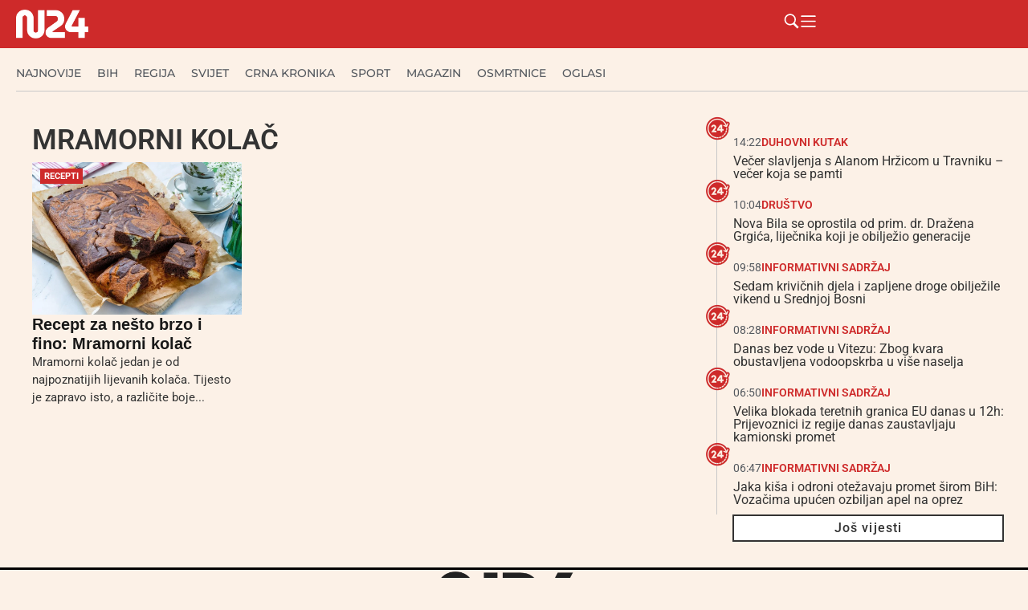

--- FILE ---
content_type: text/html; charset=UTF-8
request_url: https://n24.ba/tag/mramorni-kolac/
body_size: 39769
content:
<!doctype html><html lang="hr" prefix="og: https://ogp.me/ns#"><head><script data-no-optimize="1">var litespeed_docref=sessionStorage.getItem("litespeed_docref");litespeed_docref&&(Object.defineProperty(document,"referrer",{get:function(){return litespeed_docref}}),sessionStorage.removeItem("litespeed_docref"));</script> <meta charset="UTF-8"><meta name="viewport" content="width=device-width, initial-scale=1"><link rel="profile" href="https://gmpg.org/xfn/11"><title>Arhiva mramorni kolač - N24.ba</title><meta name="robots" content="index, follow, max-snippet:-1, max-video-preview:-1, max-image-preview:large"/><link rel="canonical" href="https://n24.ba/tag/mramorni-kolac/" /><meta property="og:locale" content="hr_HR" /><meta property="og:type" content="article" /><meta property="og:title" content="Arhiva mramorni kolač - N24.ba" /><meta property="og:url" content="https://n24.ba/tag/mramorni-kolac/" /><meta property="og:site_name" content="N24.ba" /><meta property="article:publisher" content="https://www.facebook.com/n24.ba" /><meta name="twitter:card" content="summary_large_image" /><meta name="twitter:title" content="Arhiva mramorni kolač - N24.ba" /><meta name="twitter:label1" content="Objave" /><meta name="twitter:data1" content="1" /> <script type="application/ld+json" class="rank-math-schema">{"@context":"https://schema.org","@graph":[{"@type":"Organization","@id":"https://n24.ba/#organization","name":"N24.ba","url":"https://n24.ba","sameAs":["https://www.facebook.com/n24.ba"],"logo":{"@type":"ImageObject","@id":"https://n24.ba/#logo","url":"https://n24.ba/wp-content/uploads/2025/05/n24-w.png","contentUrl":"https://n24.ba/wp-content/uploads/2025/05/n24-w.png","caption":"N24.ba","inLanguage":"hr","width":"324","height":"129"}},{"@type":"WebSite","@id":"https://n24.ba/#website","url":"https://n24.ba","name":"N24.ba","publisher":{"@id":"https://n24.ba/#organization"},"inLanguage":"hr"},{"@type":"BreadcrumbList","@id":"https://n24.ba/tag/mramorni-kolac/#breadcrumb","itemListElement":[{"@type":"ListItem","position":"1","item":{"@id":"https://n24.ba","name":"Po\u010detna stranica"}},{"@type":"ListItem","position":"2","item":{"@id":"https://n24.ba/tag/mramorni-kolac/","name":"mramorni kola\u010d"}}]},{"@type":"CollectionPage","@id":"https://n24.ba/tag/mramorni-kolac/#webpage","url":"https://n24.ba/tag/mramorni-kolac/","name":"Arhiva mramorni kola\u010d - N24.ba","isPartOf":{"@id":"https://n24.ba/#website"},"inLanguage":"hr","breadcrumb":{"@id":"https://n24.ba/tag/mramorni-kolac/#breadcrumb"}}]}</script> <link rel="alternate" type="application/rss+xml" title="N24.ba &raquo; Kanal" href="https://n24.ba/feed/" /><link rel="alternate" type="application/rss+xml" title="N24.ba &raquo; Kanal komentara" href="https://n24.ba/comments/feed/" /><link rel="alternate" type="application/rss+xml" title="N24.ba &raquo; mramorni kolač Kanal oznaka" href="https://n24.ba/tag/mramorni-kolac/feed/" />
<script id="advads-ready" type="litespeed/javascript">window.advanced_ads_ready=function(e,a){a=a||"complete";var d=function(e){return"interactive"===a?"loading"!==e:"complete"===e};d(document.readyState)?e():document.addEventListener("readystatechange",(function(a){d(a.target.readyState)&&e()}),{once:"interactive"===a})},window.advanced_ads_ready_queue=window.advanced_ads_ready_queue||[]</script> <style id='wp-img-auto-sizes-contain-inline-css'>img:is([sizes=auto i],[sizes^="auto," i]){contain-intrinsic-size:3000px 1500px}
/*# sourceURL=wp-img-auto-sizes-contain-inline-css */</style><style id="litespeed-ccss">ul{box-sizing:border-box}:root{--wp--preset--font-size--normal:16px;--wp--preset--font-size--huge:42px}.screen-reader-text{border:0;clip-path:inset(50%);height:1px;margin:-1px;overflow:hidden;padding:0;position:absolute;width:1px;word-wrap:normal!important}html :where(img[class*=wp-image-]){height:auto;max-width:100%}:where(figure){margin:0 0 1em}:root{--wp--preset--aspect-ratio--square:1;--wp--preset--aspect-ratio--4-3:4/3;--wp--preset--aspect-ratio--3-4:3/4;--wp--preset--aspect-ratio--3-2:3/2;--wp--preset--aspect-ratio--2-3:2/3;--wp--preset--aspect-ratio--16-9:16/9;--wp--preset--aspect-ratio--9-16:9/16;--wp--preset--color--black:#000000;--wp--preset--color--cyan-bluish-gray:#abb8c3;--wp--preset--color--white:#ffffff;--wp--preset--color--pale-pink:#f78da7;--wp--preset--color--vivid-red:#cf2e2e;--wp--preset--color--luminous-vivid-orange:#ff6900;--wp--preset--color--luminous-vivid-amber:#fcb900;--wp--preset--color--light-green-cyan:#7bdcb5;--wp--preset--color--vivid-green-cyan:#00d084;--wp--preset--color--pale-cyan-blue:#8ed1fc;--wp--preset--color--vivid-cyan-blue:#0693e3;--wp--preset--color--vivid-purple:#9b51e0;--wp--preset--gradient--vivid-cyan-blue-to-vivid-purple:linear-gradient(135deg,rgba(6,147,227,1) 0%,rgb(155,81,224) 100%);--wp--preset--gradient--light-green-cyan-to-vivid-green-cyan:linear-gradient(135deg,rgb(122,220,180) 0%,rgb(0,208,130) 100%);--wp--preset--gradient--luminous-vivid-amber-to-luminous-vivid-orange:linear-gradient(135deg,rgba(252,185,0,1) 0%,rgba(255,105,0,1) 100%);--wp--preset--gradient--luminous-vivid-orange-to-vivid-red:linear-gradient(135deg,rgba(255,105,0,1) 0%,rgb(207,46,46) 100%);--wp--preset--gradient--very-light-gray-to-cyan-bluish-gray:linear-gradient(135deg,rgb(238,238,238) 0%,rgb(169,184,195) 100%);--wp--preset--gradient--cool-to-warm-spectrum:linear-gradient(135deg,rgb(74,234,220) 0%,rgb(151,120,209) 20%,rgb(207,42,186) 40%,rgb(238,44,130) 60%,rgb(251,105,98) 80%,rgb(254,248,76) 100%);--wp--preset--gradient--blush-light-purple:linear-gradient(135deg,rgb(255,206,236) 0%,rgb(152,150,240) 100%);--wp--preset--gradient--blush-bordeaux:linear-gradient(135deg,rgb(254,205,165) 0%,rgb(254,45,45) 50%,rgb(107,0,62) 100%);--wp--preset--gradient--luminous-dusk:linear-gradient(135deg,rgb(255,203,112) 0%,rgb(199,81,192) 50%,rgb(65,88,208) 100%);--wp--preset--gradient--pale-ocean:linear-gradient(135deg,rgb(255,245,203) 0%,rgb(182,227,212) 50%,rgb(51,167,181) 100%);--wp--preset--gradient--electric-grass:linear-gradient(135deg,rgb(202,248,128) 0%,rgb(113,206,126) 100%);--wp--preset--gradient--midnight:linear-gradient(135deg,rgb(2,3,129) 0%,rgb(40,116,252) 100%);--wp--preset--font-size--small:13px;--wp--preset--font-size--medium:20px;--wp--preset--font-size--large:36px;--wp--preset--font-size--x-large:42px;--wp--preset--spacing--20:0.44rem;--wp--preset--spacing--30:0.67rem;--wp--preset--spacing--40:1rem;--wp--preset--spacing--50:1.5rem;--wp--preset--spacing--60:2.25rem;--wp--preset--spacing--70:3.38rem;--wp--preset--spacing--80:5.06rem;--wp--preset--shadow--natural:6px 6px 9px rgba(0, 0, 0, 0.2);--wp--preset--shadow--deep:12px 12px 50px rgba(0, 0, 0, 0.4);--wp--preset--shadow--sharp:6px 6px 0px rgba(0, 0, 0, 0.2);--wp--preset--shadow--outlined:6px 6px 0px -3px rgba(255, 255, 255, 1), 6px 6px rgba(0, 0, 0, 1);--wp--preset--shadow--crisp:6px 6px 0px rgba(0, 0, 0, 1)}:root{--wp--style--global--content-size:800px;--wp--style--global--wide-size:1200px}:where(body){margin:0}:root{--wp--style--block-gap:24px}body{padding-top:0;padding-right:0;padding-bottom:0;padding-left:0}a:where(:not(.wp-element-button)){text-decoration:underline}html{line-height:1.15;-webkit-text-size-adjust:100%}*,:after,:before{box-sizing:border-box}body{background-color:#fff;color:#333;font-family:-apple-system,BlinkMacSystemFont,Segoe UI,Roboto,Helvetica Neue,Arial,Noto Sans,sans-serif,Apple Color Emoji,Segoe UI Emoji,Segoe UI Symbol,Noto Color Emoji;font-size:1rem;font-weight:400;line-height:1.5;margin:0;-webkit-font-smoothing:antialiased;-moz-osx-font-smoothing:grayscale}h2{color:inherit;font-family:inherit;font-weight:500;line-height:1.2;margin-block-end:1rem;margin-block-start:.5rem}h2{font-size:2rem}a{background-color:#fff0;color:#c36;text-decoration:none}img{border-style:none;height:auto;max-width:100%}figcaption{color:#333;font-size:16px;font-style:italic;font-weight:400;line-height:1.4}label{display:inline-block;line-height:1;vertical-align:middle}button,input{font-family:inherit;font-size:1rem;line-height:1.5;margin:0}input[type=search]{border:1px solid #666;border-radius:3px;padding:.5rem 1rem;width:100%}button,input{overflow:visible}button{text-transform:none}[type=submit],button{-webkit-appearance:button;width:auto}[type=submit],button{background-color:#fff0;border:1px solid #c36;border-radius:3px;color:#c36;display:inline-block;font-size:1rem;font-weight:400;padding:.5rem 1rem;text-align:center;white-space:nowrap}[type=search]{-webkit-appearance:textfield;outline-offset:-2px}[type=search]::-webkit-search-decoration{-webkit-appearance:none}::-webkit-file-upload-button{-webkit-appearance:button;font:inherit}li,ul{background:#fff0;border:0;font-size:100%;margin-block-end:0;margin-block-start:0;outline:0;vertical-align:baseline}.wp-caption{margin-block-end:1.25rem;max-width:100%}.wp-caption img{display:block;margin-inline:auto}.wp-caption-text{margin:0}.screen-reader-text{clip:rect(1px,1px,1px,1px);height:1px;overflow:hidden;position:absolute!important;width:1px;word-wrap:normal!important}:root{--direction-multiplier:1}.elementor-screen-only,.screen-reader-text{height:1px;margin:-1px;overflow:hidden;padding:0;position:absolute;top:-10000em;width:1px;clip:rect(0,0,0,0);border:0}.elementor *,.elementor :after,.elementor :before{box-sizing:border-box}.elementor a{box-shadow:none;text-decoration:none}.elementor img{border:none;border-radius:0;box-shadow:none;height:auto;max-width:100%}.elementor .elementor-widget:not(.elementor-widget-text-editor):not(.elementor-widget-theme-post-content) figure{margin:0}.elementor-element{--flex-direction:initial;--flex-wrap:initial;--justify-content:initial;--align-items:initial;--align-content:initial;--gap:initial;--flex-basis:initial;--flex-grow:initial;--flex-shrink:initial;--order:initial;--align-self:initial;align-self:var(--align-self);flex-basis:var(--flex-basis);flex-grow:var(--flex-grow);flex-shrink:var(--flex-shrink);order:var(--order)}.elementor-element:where(.e-con-full,.elementor-widget){align-content:var(--align-content);align-items:var(--align-items);flex-direction:var(--flex-direction);flex-wrap:var(--flex-wrap);gap:var(--row-gap) var(--column-gap);justify-content:var(--justify-content)}.elementor-align-left{text-align:left}:root{--page-title-display:block}.elementor-page-title{display:var(--page-title-display)}.elementor-widget{position:relative}.elementor-widget:not(:last-child){margin-bottom:var(--kit-widget-spacing,20px)}.elementor-widget:not(:last-child).elementor-widget__width-initial{margin-bottom:0}@media (prefers-reduced-motion:no-preference){html{scroll-behavior:smooth}}.e-con{--border-radius:0;--border-top-width:0px;--border-right-width:0px;--border-bottom-width:0px;--border-left-width:0px;--border-style:initial;--border-color:initial;--container-widget-width:100%;--container-widget-height:initial;--container-widget-flex-grow:0;--container-widget-align-self:initial;--content-width:min(100%,var(--container-max-width,1140px));--width:100%;--min-height:initial;--height:auto;--text-align:initial;--margin-top:0px;--margin-right:0px;--margin-bottom:0px;--margin-left:0px;--padding-top:var(--container-default-padding-top,10px);--padding-right:var(--container-default-padding-right,10px);--padding-bottom:var(--container-default-padding-bottom,10px);--padding-left:var(--container-default-padding-left,10px);--position:relative;--z-index:revert;--overflow:visible;--gap:var(--widgets-spacing,20px);--row-gap:var(--widgets-spacing-row,20px);--column-gap:var(--widgets-spacing-column,20px);--overlay-mix-blend-mode:initial;--overlay-opacity:1;--e-con-grid-template-columns:repeat(3,1fr);--e-con-grid-template-rows:repeat(2,1fr);border-radius:var(--border-radius);height:var(--height);min-height:var(--min-height);min-width:0;overflow:var(--overflow);position:var(--position);width:var(--width);z-index:var(--z-index);--flex-wrap-mobile:wrap;margin-block-end:var(--margin-block-end);margin-block-start:var(--margin-block-start);margin-inline-end:var(--margin-inline-end);margin-inline-start:var(--margin-inline-start);padding-inline-end:var(--padding-inline-end);padding-inline-start:var(--padding-inline-start)}.e-con{--margin-block-start:var(--margin-top);--margin-block-end:var(--margin-bottom);--margin-inline-start:var(--margin-left);--margin-inline-end:var(--margin-right);--padding-inline-start:var(--padding-left);--padding-inline-end:var(--padding-right);--padding-block-start:var(--padding-top);--padding-block-end:var(--padding-bottom);--border-block-start-width:var(--border-top-width);--border-block-end-width:var(--border-bottom-width);--border-inline-start-width:var(--border-left-width);--border-inline-end-width:var(--border-right-width)}.e-con.e-flex{--flex-direction:column;--flex-basis:auto;--flex-grow:0;--flex-shrink:1;flex:var(--flex-grow) var(--flex-shrink) var(--flex-basis)}.e-con-full,.e-con>.e-con-inner{padding-block-end:var(--padding-block-end);padding-block-start:var(--padding-block-start);text-align:var(--text-align)}.e-con-full.e-flex,.e-con.e-flex>.e-con-inner{flex-direction:var(--flex-direction)}.e-con,.e-con>.e-con-inner{display:var(--display)}.e-con-boxed.e-flex{align-content:normal;align-items:normal;flex-direction:column;flex-wrap:nowrap;justify-content:normal}.e-con-boxed{gap:initial;text-align:initial}.e-con.e-flex>.e-con-inner{align-content:var(--align-content);align-items:var(--align-items);align-self:auto;flex-basis:auto;flex-grow:1;flex-shrink:1;flex-wrap:var(--flex-wrap);justify-content:var(--justify-content)}.e-con>.e-con-inner{gap:var(--row-gap) var(--column-gap);height:100%;margin:0 auto;max-width:var(--content-width);padding-inline-end:0;padding-inline-start:0;width:100%}:is(.elementor-section-wrap,[data-elementor-id])>.e-con{--margin-left:auto;--margin-right:auto;max-width:min(100%,var(--width))}.e-con .elementor-widget.elementor-widget{margin-block-end:0}.e-con:before{border-block-end-width:var(--border-block-end-width);border-block-start-width:var(--border-block-start-width);border-color:var(--border-color);border-inline-end-width:var(--border-inline-end-width);border-inline-start-width:var(--border-inline-start-width);border-radius:var(--border-radius);border-style:var(--border-style);content:var(--background-overlay);display:block;height:max(100% + var(--border-top-width) + var(--border-bottom-width),100%);left:calc(0px - var(--border-left-width));mix-blend-mode:var(--overlay-mix-blend-mode);opacity:var(--overlay-opacity);position:absolute;top:calc(0px - var(--border-top-width));width:max(100% + var(--border-left-width) + var(--border-right-width),100%)}.e-con .elementor-widget{min-width:0}.e-con>.e-con-inner>.elementor-widget>.elementor-widget-container,.e-con>.elementor-widget>.elementor-widget-container{height:100%}.e-con.e-con>.e-con-inner>.elementor-widget,.elementor.elementor .e-con>.elementor-widget{max-width:100%}.e-con .elementor-widget:not(:last-child){--kit-widget-spacing:0px}@media (max-width:767px){.e-con.e-flex{--width:100%;--flex-wrap:var(--flex-wrap-mobile)}}.elementor-heading-title{line-height:1;margin:0;padding:0}.elementor-icon{color:#69727d;display:inline-block;font-size:50px;line-height:1;text-align:center}.elementor-icon svg{display:block;height:1em;position:relative;width:1em}.elementor-icon svg:before{left:50%;position:absolute;transform:translateX(-50%)}@media (max-width:767px){.elementor .elementor-hidden-mobile{display:none}}@media (min-width:768px) and (max-width:1024px){.elementor .elementor-hidden-tablet{display:none}}@media (min-width:1025px) and (max-width:99999px){.elementor .elementor-hidden-desktop{display:none}}.elementor-kit-70919{--e-global-color-primary:#CE2A2A;--e-global-color-secondary:#54595F;--e-global-color-text:#333333;--e-global-color-accent:#FCF1E7;--e-global-color-cb6c958:#F7F7F7;--e-global-typography-primary-font-family:"Roboto";--e-global-typography-primary-font-weight:600;--e-global-typography-secondary-font-family:"Roboto Slab";--e-global-typography-secondary-font-weight:400;--e-global-typography-text-font-family:"Roboto";--e-global-typography-text-font-weight:400;--e-global-typography-accent-font-family:"Roboto";--e-global-typography-accent-font-weight:500;background-color:var(--e-global-color-accent)}.e-con{--container-max-width:1280px}.elementor-widget:not(:last-child){margin-block-end:10px}.elementor-element{--widgets-spacing:10px 10px;--widgets-spacing-row:10px;--widgets-spacing-column:10px}@media (max-width:1024px){.e-con{--container-max-width:1024px}}@media (max-width:767px){.e-con{--container-max-width:767px}}.elementor-widget-image{text-align:center}.elementor-widget-image a{display:inline-block}.elementor-widget-image img{display:inline-block;vertical-align:middle}.elementor-item:after,.elementor-item:before{display:block;position:absolute}.elementor-item:not(:hover):not(:focus):not(.elementor-item-active):not(.highlighted):after,.elementor-item:not(:hover):not(:focus):not(.elementor-item-active):not(.highlighted):before{opacity:0}.e--pointer-underline .elementor-item:after,.e--pointer-underline .elementor-item:before{background-color:#3f444b;height:3px;left:0;width:100%;z-index:2}.e--pointer-underline .elementor-item:after{bottom:0;content:""}.elementor-nav-menu--main .elementor-nav-menu a{padding:13px 20px}.elementor-nav-menu--layout-horizontal{display:flex}.elementor-nav-menu--layout-horizontal .elementor-nav-menu{display:flex;flex-wrap:wrap}.elementor-nav-menu--layout-horizontal .elementor-nav-menu a{flex-grow:1;white-space:nowrap}.elementor-nav-menu--layout-horizontal .elementor-nav-menu>li{display:flex}.elementor-nav-menu--layout-horizontal .elementor-nav-menu>li:not(:first-child)>a{margin-inline-start:var(--e-nav-menu-horizontal-menu-item-margin)}.elementor-nav-menu--layout-horizontal .elementor-nav-menu>li:not(:last-child)>a{margin-inline-end:var(--e-nav-menu-horizontal-menu-item-margin)}.elementor-nav-menu--layout-horizontal .elementor-nav-menu>li:not(:last-child):after{align-self:center;border-color:var(--e-nav-menu-divider-color,#000);border-left-style:var(--e-nav-menu-divider-style,solid);border-left-width:var(--e-nav-menu-divider-width,2px);content:var(--e-nav-menu-divider-content,none);height:var(--e-nav-menu-divider-height,35%)}.elementor-nav-menu__align-start .elementor-nav-menu{justify-content:flex-start;margin-inline-end:auto}.elementor-nav-menu__align-start .elementor-nav-menu--layout-vertical>ul>li>a{justify-content:flex-start}.elementor-nav-menu__align-center .elementor-nav-menu{justify-content:center;margin-inline-end:auto;margin-inline-start:auto}.elementor-widget-nav-menu .elementor-widget-container{display:flex;flex-direction:column}.elementor-nav-menu{position:relative;z-index:2}.elementor-nav-menu:after{clear:both;content:" ";display:block;font:0/0 serif;height:0;overflow:hidden;visibility:hidden}.elementor-nav-menu,.elementor-nav-menu li{display:block;line-height:normal;list-style:none;margin:0;padding:0}.elementor-nav-menu a,.elementor-nav-menu li{position:relative}.elementor-nav-menu li{border-width:0}.elementor-nav-menu a{align-items:center;display:flex}.elementor-nav-menu a{line-height:20px;padding:10px 20px}.elementor-nav-menu--dropdown{background-color:#fff;font-size:13px}.elementor-nav-menu--dropdown-none .elementor-nav-menu--dropdown{display:none}.elementor-nav-menu--dropdown.elementor-nav-menu__container{margin-top:10px;overflow-x:hidden;overflow-y:auto;transform-origin:top}.elementor-nav-menu--dropdown a{color:#33373d}.elementor-widget-divider{--divider-border-style:none;--divider-border-width:1px;--divider-color:#0c0d0e;--divider-icon-size:20px;--divider-element-spacing:10px;--divider-pattern-height:24px;--divider-pattern-size:20px;--divider-pattern-url:none;--divider-pattern-repeat:repeat-x}.elementor-widget-divider .elementor-divider{display:flex}.elementor-widget-divider .elementor-divider-separator{direction:ltr;display:flex;margin:0}.elementor-widget-divider:not(.elementor-widget-divider--view-line_text):not(.elementor-widget-divider--view-line_icon) .elementor-divider-separator{border-block-start:var(--divider-border-width) var(--divider-border-style) var(--divider-color)}.e-con-inner>.elementor-widget-divider{width:var(--container-widget-width,100%);--flex-grow:var( --container-widget-flex-grow )}.elementor-post-info__terms-list{display:inline-block}.elementor-icon-list-items .elementor-icon-list-item .elementor-icon-list-text{display:inline-block}.elementor-icon-list-items .elementor-icon-list-item .elementor-icon-list-text a,.elementor-icon-list-items .elementor-icon-list-item .elementor-icon-list-text span{display:inline}.elementor-widget .elementor-icon-list-items.elementor-inline-items{display:flex;flex-wrap:wrap;margin-inline:-8px}.elementor-widget .elementor-icon-list-items.elementor-inline-items .elementor-inline-item{word-break:break-word}.elementor-widget .elementor-icon-list-items.elementor-inline-items .elementor-icon-list-item{margin-inline:8px}.elementor-widget .elementor-icon-list-items.elementor-inline-items .elementor-icon-list-item:after{border-width:0;border-inline-start-width:1px;border-style:solid;height:100%;inset-inline-end:-8px;inset-inline-start:auto;position:relative;width:auto}.elementor-widget .elementor-icon-list-items{list-style-type:none;margin:0;padding:0}.elementor-widget .elementor-icon-list-item{margin:0;padding:0;position:relative}.elementor-widget .elementor-icon-list-item:after{inset-block-end:0;position:absolute;width:100%}.elementor-widget .elementor-icon-list-item,.elementor-widget .elementor-icon-list-item a{align-items:var(--icon-vertical-align,center);display:flex;font-size:inherit}.elementor-widget.elementor-align-left .elementor-icon-list-item,.elementor-widget.elementor-align-left .elementor-icon-list-item a{justify-content:flex-start;text-align:left}.elementor-widget.elementor-align-left .elementor-inline-items{justify-content:flex-start}.elementor-widget:not(.elementor-align-right) .elementor-icon-list-item:after{inset-inline-start:0}@media (min-width:-1){.elementor-widget:not(.elementor-widescreen-align-right) .elementor-icon-list-item:after{inset-inline-start:0}.elementor-widget:not(.elementor-widescreen-align-left) .elementor-icon-list-item:after{inset-inline-end:0}}@media (max-width:-1){.elementor-widget:not(.elementor-laptop-align-right) .elementor-icon-list-item:after{inset-inline-start:0}.elementor-widget:not(.elementor-laptop-align-left) .elementor-icon-list-item:after{inset-inline-end:0}.elementor-widget:not(.elementor-tablet_extra-align-right) .elementor-icon-list-item:after{inset-inline-start:0}.elementor-widget:not(.elementor-tablet_extra-align-left) .elementor-icon-list-item:after{inset-inline-end:0}}@media (max-width:1024px){.elementor-widget:not(.elementor-tablet-align-right) .elementor-icon-list-item:after{inset-inline-start:0}.elementor-widget:not(.elementor-tablet-align-left) .elementor-icon-list-item:after{inset-inline-end:0}}@media (max-width:-1){.elementor-widget:not(.elementor-mobile_extra-align-right) .elementor-icon-list-item:after{inset-inline-start:0}.elementor-widget:not(.elementor-mobile_extra-align-left) .elementor-icon-list-item:after{inset-inline-end:0}}@media (max-width:767px){.elementor-widget:not(.elementor-mobile-align-right) .elementor-icon-list-item:after{inset-inline-start:0}.elementor-widget:not(.elementor-mobile-align-left) .elementor-icon-list-item:after{inset-inline-end:0}}.elementor .elementor-element ul.elementor-icon-list-items{padding:0}.elementor-70960 .elementor-element.elementor-element-14083879{--display:flex;--min-height:60px;--flex-direction:row;--container-widget-width:calc( ( 1 - var( --container-widget-flex-grow ) ) * 100% );--container-widget-height:100%;--container-widget-flex-grow:1;--container-widget-align-self:stretch;--flex-wrap-mobile:wrap;--justify-content:space-between;--align-items:center;--gap:20px 20px;--row-gap:20px;--column-gap:20px;--flex-wrap:wrap;box-shadow:0 5px 30px 0 rgb(0 0 0/.1);--padding-top:0px;--padding-bottom:0px;--padding-left:20px;--padding-right:0px}.elementor-70960 .elementor-element.elementor-element-14083879:not(.elementor-motion-effects-element-type-background){background-color:var(--e-global-color-primary)}.elementor-70960 .elementor-element.elementor-element-14083879.e-con{--flex-grow:0;--flex-shrink:0}.elementor-70960 .elementor-element.elementor-element-3ae191ff img{width:90px}.elementor-70960 .elementor-element.elementor-element-6d38222d{--display:flex;--flex-direction:row;--container-widget-width:calc( ( 1 - var( --container-widget-flex-grow ) ) * 100% );--container-widget-height:100%;--container-widget-flex-grow:1;--container-widget-align-self:stretch;--flex-wrap-mobile:wrap;--justify-content:flex-end;--align-items:center}.elementor-widget-icon.elementor-view-default .elementor-icon{color:var(--e-global-color-primary);border-color:var(--e-global-color-primary)}.elementor-widget-icon.elementor-view-default .elementor-icon svg{fill:var(--e-global-color-primary)}.elementor-70960 .elementor-element.elementor-element-2225cbc3.elementor-element{--align-self:center}.elementor-70960 .elementor-element.elementor-element-2225cbc3 .elementor-icon-wrapper{text-align:center}.elementor-70960 .elementor-element.elementor-element-2225cbc3.elementor-view-default .elementor-icon{color:#FFF;border-color:#FFF}.elementor-70960 .elementor-element.elementor-element-2225cbc3.elementor-view-default .elementor-icon svg{fill:#FFF}.elementor-70960 .elementor-element.elementor-element-2225cbc3 .elementor-icon{font-size:21px}.elementor-70960 .elementor-element.elementor-element-2225cbc3 .elementor-icon svg{height:21px}.elementor-70960 .elementor-element.elementor-element-246e6a36.elementor-element{--align-self:center}.elementor-70960 .elementor-element.elementor-element-246e6a36 .elementor-icon-wrapper{text-align:center}.elementor-70960 .elementor-element.elementor-element-246e6a36.elementor-view-default .elementor-icon{color:#FFF;border-color:#FFF}.elementor-70960 .elementor-element.elementor-element-246e6a36.elementor-view-default .elementor-icon svg{fill:#FFF}.elementor-70960 .elementor-element.elementor-element-246e6a36 .elementor-icon{font-size:21px}.elementor-70960 .elementor-element.elementor-element-246e6a36 .elementor-icon svg{height:21px}.elementor-70960 .elementor-element.elementor-element-297fbc9d{--display:flex;--min-height:67px;--flex-direction:column;--container-widget-width:calc( ( 1 - var( --container-widget-flex-grow ) ) * 100% );--container-widget-height:initial;--container-widget-flex-grow:0;--container-widget-align-self:initial;--flex-wrap-mobile:wrap;--justify-content:center;--align-items:flex-start;--gap:0px 0px;--row-gap:0px;--column-gap:0px;--flex-wrap:wrap;border-style:solid;--border-style:solid;border-width:0 0 0 0;--border-top-width:0px;--border-right-width:0px;--border-bottom-width:0px;--border-left-width:0px;border-color:#C8C8C8;--border-color:#C8C8C8;--padding-top:0px;--padding-bottom:0px;--padding-left:20px;--padding-right:0px}.elementor-70960 .elementor-element.elementor-element-297fbc9d:not(.elementor-motion-effects-element-type-background){background-color:#FCF1E7}.elementor-70960 .elementor-element.elementor-element-297fbc9d.e-con{--flex-grow:0;--flex-shrink:0}.elementor-widget-nav-menu .elementor-nav-menu .elementor-item{font-family:var(--e-global-typography-primary-font-family),Sans-serif;font-weight:var(--e-global-typography-primary-font-weight)}.elementor-widget-nav-menu .elementor-nav-menu--main .elementor-item{color:var(--e-global-color-text);fill:var(--e-global-color-text)}.elementor-widget-nav-menu .elementor-nav-menu--main:not(.e--pointer-framed) .elementor-item:before,.elementor-widget-nav-menu .elementor-nav-menu--main:not(.e--pointer-framed) .elementor-item:after{background-color:var(--e-global-color-accent)}.elementor-widget-nav-menu{--e-nav-menu-divider-color:var( --e-global-color-text )}.elementor-widget-nav-menu .elementor-nav-menu--dropdown .elementor-item{font-family:var(--e-global-typography-accent-font-family),Sans-serif;font-weight:var(--e-global-typography-accent-font-weight)}.elementor-70960 .elementor-element.elementor-element-1ac2a761 .elementor-nav-menu .elementor-item{font-family:"Montserrat",Sans-serif;font-size:14px;font-weight:500;text-transform:uppercase}.elementor-70960 .elementor-element.elementor-element-1ac2a761 .elementor-nav-menu--main .elementor-item{color:var(--e-global-color-secondary);fill:var(--e-global-color-secondary);padding-left:0;padding-right:0}.elementor-70960 .elementor-element.elementor-element-1ac2a761 .e--pointer-underline .elementor-item:after{height:0}.elementor-70960 .elementor-element.elementor-element-1ac2a761{--e-nav-menu-horizontal-menu-item-margin:calc( 20px / 2 )}.elementor-70960 .elementor-element.elementor-element-1ac2a761 .elementor-nav-menu--dropdown a{color:#16163f;fill:#16163f}.elementor-70960 .elementor-element.elementor-element-1ac2a761 .elementor-nav-menu--dropdown .elementor-item{font-family:"Montserrat",Sans-serif;font-size:16px;font-weight:400}.elementor-70960 .elementor-element.elementor-element-1ac2a761 .elementor-nav-menu__container.elementor-nav-menu--dropdown{box-shadow:0 15px 20px 0 rgb(0 0 0/.1)}.elementor-70960 .elementor-element.elementor-element-1ac2a761 .elementor-nav-menu--dropdown a{padding-left:10px;padding-right:10px;padding-top:20px;padding-bottom:20px}.elementor-70960 .elementor-element.elementor-element-1ac2a761 .elementor-nav-menu__container.elementor-nav-menu--dropdown{margin-top:15px!important}.elementor-widget-divider{--divider-color:var( --e-global-color-secondary )}.elementor-70960 .elementor-element.elementor-element-3318f7cf{--divider-border-style:solid;--divider-color:#C8C8C8;--divider-border-width:1px}.elementor-70960 .elementor-element.elementor-element-3318f7cf .elementor-divider-separator{width:100%;margin:0 auto;margin-center:0}.elementor-70960 .elementor-element.elementor-element-3318f7cf .elementor-divider{text-align:center;padding-block-start:2px;padding-block-end:2px}.elementor-location-header:before{content:"";display:table;clear:both}@media (max-width:1024px){.elementor-70960 .elementor-element.elementor-element-1ac2a761 .elementor-nav-menu__container.elementor-nav-menu--dropdown{margin-top:20px!important}}@media (min-width:768px){.elementor-70960 .elementor-element.elementor-element-14083879{--content-width:1280px}.elementor-70960 .elementor-element.elementor-element-6d38222d{--width:25%}.elementor-70960 .elementor-element.elementor-element-297fbc9d{--content-width:1280px}}@media (max-width:767px){.elementor-70960 .elementor-element.elementor-element-14083879{--align-items:center;--container-widget-width:calc( ( 1 - var( --container-widget-flex-grow ) ) * 100% );--flex-wrap:nowrap;--padding-top:0px;--padding-bottom:0px;--padding-left:20px;--padding-right:10px}.elementor-70960 .elementor-element.elementor-element-297fbc9d{--min-height:40px;--flex-direction:column;--container-widget-width:calc( ( 1 - var( --container-widget-flex-grow ) ) * 100% );--container-widget-height:initial;--container-widget-flex-grow:0;--container-widget-align-self:initial;--flex-wrap-mobile:wrap;--justify-content:center;--align-items:flex-start;--flex-wrap:nowrap;--padding-top:0px;--padding-bottom:0px;--padding-left:0px;--padding-right:0px}.elementor-70960 .elementor-element.elementor-element-1ac2a761>.elementor-widget-container{padding:0 0 0 10px}.elementor-70960 .elementor-element.elementor-element-1ac2a761 .e--pointer-underline .elementor-item:after{height:0}.elementor-70960 .elementor-element.elementor-element-1ac2a761 .elementor-nav-menu--main .elementor-item{padding-left:0;padding-right:0;padding-top:0;padding-bottom:0}.elementor-70960 .elementor-element.elementor-element-1ac2a761{--e-nav-menu-horizontal-menu-item-margin:calc( 10px / 2 )}.elementor-70960 .elementor-element.elementor-element-1ac2a761 .elementor-nav-menu--dropdown .elementor-item{font-size:16px}.elementor-70960 .elementor-element.elementor-element-1ac2a761 .elementor-nav-menu--dropdown a{padding-top:24px;padding-bottom:24px}.elementor-70960 .elementor-element.elementor-element-1ac2a761 .elementor-nav-menu__container.elementor-nav-menu--dropdown{margin-top:20px!important}}.elementor-70960 .elementor-element.elementor-element-297fbc9d .elementor-nav-menu{display:flex;flex-wrap:nowrap;overflow-x:auto;scrollbar-width:none;-ms-overflow-style:none}.elementor-70960 .elementor-element.elementor-element-297fbc9d .elementor-nav-menu::-webkit-scrollbar{display:none}.elementor-70960 .elementor-element.elementor-element-297fbc9d .elementor-item{white-space:nowrap;padding:10px 15px;flex-shrink:0}.elementor-widget-divider{--divider-color:var( --e-global-color-secondary )}.elementor-widget-image .widget-image-caption{color:var(--e-global-color-text);font-family:var(--e-global-typography-text-font-family),Sans-serif;font-weight:var(--e-global-typography-text-font-weight)}.elementor-widget-nav-menu .elementor-nav-menu .elementor-item{font-family:var(--e-global-typography-primary-font-family),Sans-serif;font-weight:var(--e-global-typography-primary-font-weight)}.elementor-widget-nav-menu .elementor-nav-menu--main .elementor-item{color:var(--e-global-color-text);fill:var(--e-global-color-text)}.elementor-widget-nav-menu .elementor-nav-menu--main:not(.e--pointer-framed) .elementor-item:before,.elementor-widget-nav-menu .elementor-nav-menu--main:not(.e--pointer-framed) .elementor-item:after{background-color:var(--e-global-color-accent)}.elementor-widget-nav-menu{--e-nav-menu-divider-color:var( --e-global-color-text )}.elementor-widget-nav-menu .elementor-nav-menu--dropdown .elementor-item{font-family:var(--e-global-typography-accent-font-family),Sans-serif;font-weight:var(--e-global-typography-accent-font-weight)}.elementor-widget-heading .elementor-heading-title{font-family:var(--e-global-typography-primary-font-family),Sans-serif;font-weight:var(--e-global-typography-primary-font-weight);color:var(--e-global-color-primary)}.elementor-location-header:before{content:"";display:table;clear:both}.elementor-70944 .elementor-element.elementor-element-f6aa0b8{--display:flex;--flex-direction:column;--container-widget-width:100%;--container-widget-height:initial;--container-widget-flex-grow:0;--container-widget-align-self:initial;--flex-wrap-mobile:wrap;--gap:10px 10px;--row-gap:10px;--column-gap:10px;--padding-top:20px;--padding-bottom:50px;--padding-left:0px;--padding-right:0px}.elementor-70944 .elementor-element.elementor-element-f6aa0b8:not(.elementor-motion-effects-element-type-background){background-color:var(--e-global-color-accent)}.elementor-widget-post-info .elementor-icon-list-text,.elementor-widget-post-info .elementor-icon-list-text a{color:var(--e-global-color-secondary)}.elementor-widget-post-info .elementor-icon-list-item{font-family:var(--e-global-typography-text-font-family),Sans-serif;font-weight:var(--e-global-typography-text-font-weight)}.elementor-70944 .elementor-element.elementor-element-20075eba>.elementor-widget-container{padding:0 100px 10px 100px}.elementor-70944 .elementor-element.elementor-element-20075eba .elementor-icon-list-items.elementor-inline-items .elementor-icon-list-item{margin-right:calc(25px/2);margin-left:calc(25px/2)}.elementor-70944 .elementor-element.elementor-element-20075eba .elementor-icon-list-items.elementor-inline-items{margin-right:calc(-25px/2);margin-left:calc(-25px/2)}body:not(.rtl) .elementor-70944 .elementor-element.elementor-element-20075eba .elementor-icon-list-items.elementor-inline-items .elementor-icon-list-item:after{right:calc(-25px/2)}.elementor-70944 .elementor-element.elementor-element-20075eba .elementor-icon-list-text,.elementor-70944 .elementor-element.elementor-element-20075eba .elementor-icon-list-text a{color:#CE2A2A}.elementor-70944 .elementor-element.elementor-element-20075eba .elementor-icon-list-item{font-family:"Roboto",Sans-serif;font-size:20px;font-weight:500}.elementor-widget-theme-post-title .elementor-heading-title{font-family:var(--e-global-typography-primary-font-family),Sans-serif;font-weight:var(--e-global-typography-primary-font-weight);color:var(--e-global-color-primary)}.elementor-70944 .elementor-element.elementor-element-34f179ef>.elementor-widget-container{padding:0 90px 0 100px}.elementor-70944 .elementor-element.elementor-element-34f179ef{text-align:left}.elementor-70944 .elementor-element.elementor-element-34f179ef .elementor-heading-title{font-size:40px;font-weight:800;text-transform:none;font-style:normal;text-decoration:none;line-height:1.1em;letter-spacing:0;word-spacing:0em;color:var(--e-global-color-text)}.elementor-widget-theme-post-featured-image .widget-image-caption{color:var(--e-global-color-text);font-family:var(--e-global-typography-text-font-family),Sans-serif;font-weight:var(--e-global-typography-text-font-weight)}.elementor-70944 .elementor-element.elementor-element-4af2079{width:100%;max-width:100%}.elementor-70944 .elementor-element.elementor-element-4af2079>.elementor-widget-container{padding:10px 0 0 20px}.elementor-70944 .elementor-element.elementor-element-4af2079 img{width:100%}.elementor-70944 .elementor-element.elementor-element-4af2079 .widget-image-caption{text-align:left;color:#FFF;background-color:var(--e-global-color-text);font-family:"Roboto",Sans-serif;font-size:14px;font-weight:400;text-transform:none;font-style:normal;text-decoration:none;line-height:1.5em;letter-spacing:0;word-spacing:0em}.elementor-70944 .elementor-element.elementor-element-3d68d541>.elementor-widget-container{margin:0 0 0 0;padding:10px 0 0 100px}.elementor-widget-image .widget-image-caption{color:var(--e-global-color-text);font-family:var(--e-global-typography-text-font-family),Sans-serif;font-weight:var(--e-global-typography-text-font-weight)}.elementor-widget-heading .elementor-heading-title{font-family:var(--e-global-typography-primary-font-family),Sans-serif;font-weight:var(--e-global-typography-primary-font-weight);color:var(--e-global-color-primary)}body.elementor-page-70944:not(.elementor-motion-effects-element-type-background){background-color:#FFF}@media (max-width:1024px){.elementor-70944 .elementor-element.elementor-element-34f179ef .elementor-heading-title{font-size:45px}.elementor-70944 .elementor-element.elementor-element-4af2079 .widget-image-caption{font-size:14px}}@media (min-width:768px){.elementor-70944 .elementor-element.elementor-element-f6aa0b8{--content-width:880px}}@media (max-width:767px){.elementor-70944 .elementor-element.elementor-element-f6aa0b8{--padding-top:20px;--padding-bottom:20px;--padding-left:0px;--padding-right:0px}.elementor-70944 .elementor-element.elementor-element-20075eba>.elementor-widget-container{padding:0 15px 0 15px}.elementor-70944 .elementor-element.elementor-element-20075eba .elementor-icon-list-items.elementor-inline-items .elementor-icon-list-item{margin-right:calc(25px/2);margin-left:calc(25px/2)}.elementor-70944 .elementor-element.elementor-element-20075eba .elementor-icon-list-items.elementor-inline-items{margin-right:calc(-25px/2);margin-left:calc(-25px/2)}body:not(.rtl) .elementor-70944 .elementor-element.elementor-element-20075eba .elementor-icon-list-items.elementor-inline-items .elementor-icon-list-item:after{right:calc(-25px/2)}.elementor-70944 .elementor-element.elementor-element-34f179ef>.elementor-widget-container{padding:10px 15px 10px 15px}.elementor-70944 .elementor-element.elementor-element-34f179ef .elementor-heading-title{font-size:32px;line-height:1.1em}.elementor-70944 .elementor-element.elementor-element-4af2079>.elementor-widget-container{padding:0 0 0 0}.elementor-70944 .elementor-element.elementor-element-4af2079 img{width:100%}.elementor-70944 .elementor-element.elementor-element-3d68d541>.elementor-widget-container{margin:0 0 0 0;padding:10px 0 10px 15px}}.elementor-widget-theme-post-featured-image .widget-image-caption{color:var(--e-global-color-text);font-family:var(--e-global-typography-text-font-family),Sans-serif;font-weight:var(--e-global-typography-text-font-weight)}.elementor-widget-post-info .elementor-icon-list-text,.elementor-widget-post-info .elementor-icon-list-text a{color:var(--e-global-color-secondary)}.elementor-widget-post-info .elementor-icon-list-item{font-family:var(--e-global-typography-text-font-family),Sans-serif;font-weight:var(--e-global-typography-text-font-weight)}.elementor-widget-theme-post-title .elementor-heading-title{font-family:var(--e-global-typography-primary-font-family),Sans-serif;font-weight:var(--e-global-typography-primary-font-weight);color:var(--e-global-color-primary)}.elementor-widget-theme-post-featured-image .widget-image-caption{color:var(--e-global-color-text);font-family:var(--e-global-typography-text-font-family),Sans-serif;font-weight:var(--e-global-typography-text-font-weight)}.elementor-widget-post-info .elementor-icon-list-text,.elementor-widget-post-info .elementor-icon-list-text a{color:var(--e-global-color-secondary)}.elementor-widget-post-info .elementor-icon-list-item{font-family:var(--e-global-typography-text-font-family),Sans-serif;font-weight:var(--e-global-typography-text-font-weight)}.elementor-widget-theme-post-title .elementor-heading-title{font-family:var(--e-global-typography-primary-font-family),Sans-serif;font-weight:var(--e-global-typography-primary-font-weight);color:var(--e-global-color-primary)}.elementor-widget-theme-post-featured-image .widget-image-caption{color:var(--e-global-color-text);font-family:var(--e-global-typography-text-font-family),Sans-serif;font-weight:var(--e-global-typography-text-font-weight)}.elementor-widget-post-info .elementor-icon-list-text,.elementor-widget-post-info .elementor-icon-list-text a{color:var(--e-global-color-secondary)}.elementor-widget-post-info .elementor-icon-list-item{font-family:var(--e-global-typography-text-font-family),Sans-serif;font-weight:var(--e-global-typography-text-font-weight)}.elementor-widget-theme-post-title .elementor-heading-title{font-family:var(--e-global-typography-primary-font-family),Sans-serif;font-weight:var(--e-global-typography-primary-font-weight);color:var(--e-global-color-primary)}.elementor-widget-post-info .elementor-icon-list-text,.elementor-widget-post-info .elementor-icon-list-text a{color:var(--e-global-color-secondary)}.elementor-widget-post-info .elementor-icon-list-item{font-family:var(--e-global-typography-text-font-family),Sans-serif;font-weight:var(--e-global-typography-text-font-weight)}.elementor-widget-theme-post-title .elementor-heading-title{font-family:var(--e-global-typography-primary-font-family),Sans-serif;font-weight:var(--e-global-typography-primary-font-weight);color:var(--e-global-color-primary)}.elementor-widget-theme-post-featured-image .widget-image-caption{color:var(--e-global-color-text);font-family:var(--e-global-typography-text-font-family),Sans-serif;font-weight:var(--e-global-typography-text-font-weight)}.elementor-widget-post-info .elementor-icon-list-text,.elementor-widget-post-info .elementor-icon-list-text a{color:var(--e-global-color-secondary)}.elementor-widget-post-info .elementor-icon-list-item{font-family:var(--e-global-typography-text-font-family),Sans-serif;font-weight:var(--e-global-typography-text-font-weight)}.elementor-widget-theme-post-title .elementor-heading-title{font-family:var(--e-global-typography-primary-font-family),Sans-serif;font-weight:var(--e-global-typography-primary-font-weight);color:var(--e-global-color-primary)}.elementor-widget-image .widget-image-caption{color:var(--e-global-color-text);font-family:var(--e-global-typography-text-font-family),Sans-serif;font-weight:var(--e-global-typography-text-font-weight)}.elementor-widget-theme-post-featured-image .widget-image-caption{color:var(--e-global-color-text);font-family:var(--e-global-typography-text-font-family),Sans-serif;font-weight:var(--e-global-typography-text-font-weight)}.elementor-widget-post-info .elementor-icon-list-text,.elementor-widget-post-info .elementor-icon-list-text a{color:var(--e-global-color-secondary)}.elementor-widget-post-info .elementor-icon-list-item{font-family:var(--e-global-typography-text-font-family),Sans-serif;font-weight:var(--e-global-typography-text-font-weight)}.elementor-widget-theme-post-title .elementor-heading-title{font-family:var(--e-global-typography-primary-font-family),Sans-serif;font-weight:var(--e-global-typography-primary-font-weight);color:var(--e-global-color-primary)}.elementor-widget-theme-post-featured-image .widget-image-caption{color:var(--e-global-color-text);font-family:var(--e-global-typography-text-font-family),Sans-serif;font-weight:var(--e-global-typography-text-font-weight)}.elementor-widget-post-info .elementor-icon-list-text,.elementor-widget-post-info .elementor-icon-list-text a{color:var(--e-global-color-secondary)}.elementor-widget-post-info .elementor-icon-list-item{font-family:var(--e-global-typography-text-font-family),Sans-serif;font-weight:var(--e-global-typography-text-font-weight)}.elementor-widget-theme-post-title .elementor-heading-title{font-family:var(--e-global-typography-primary-font-family),Sans-serif;font-weight:var(--e-global-typography-primary-font-weight);color:var(--e-global-color-primary)}.elementor-widget-post-info .elementor-icon-list-text,.elementor-widget-post-info .elementor-icon-list-text a{color:var(--e-global-color-secondary)}.elementor-widget-post-info .elementor-icon-list-item{font-family:var(--e-global-typography-text-font-family),Sans-serif;font-weight:var(--e-global-typography-text-font-weight)}.elementor-widget-theme-post-title .elementor-heading-title{font-family:var(--e-global-typography-primary-font-family),Sans-serif;font-weight:var(--e-global-typography-primary-font-weight);color:var(--e-global-color-primary)}.elementor-widget-theme-post-featured-image .widget-image-caption{color:var(--e-global-color-text);font-family:var(--e-global-typography-text-font-family),Sans-serif;font-weight:var(--e-global-typography-text-font-weight)}.elementor-widget-theme-post-featured-image .widget-image-caption{color:var(--e-global-color-text);font-family:var(--e-global-typography-text-font-family),Sans-serif;font-weight:var(--e-global-typography-text-font-weight)}.elementor-widget-post-info .elementor-icon-list-text,.elementor-widget-post-info .elementor-icon-list-text a{color:var(--e-global-color-secondary)}.elementor-widget-post-info .elementor-icon-list-item{font-family:var(--e-global-typography-text-font-family),Sans-serif;font-weight:var(--e-global-typography-text-font-weight)}.elementor-widget-theme-post-title .elementor-heading-title{font-family:var(--e-global-typography-primary-font-family),Sans-serif;font-weight:var(--e-global-typography-primary-font-weight);color:var(--e-global-color-primary)}.elementor-widget-post-info .elementor-icon-list-text,.elementor-widget-post-info .elementor-icon-list-text a{color:var(--e-global-color-secondary)}.elementor-widget-post-info .elementor-icon-list-item{font-family:var(--e-global-typography-text-font-family),Sans-serif;font-weight:var(--e-global-typography-text-font-weight)}.elementor-widget-theme-post-title .elementor-heading-title{font-family:var(--e-global-typography-primary-font-family),Sans-serif;font-weight:var(--e-global-typography-primary-font-weight);color:var(--e-global-color-primary)}.elementor-widget-theme-post-featured-image .widget-image-caption{color:var(--e-global-color-text);font-family:var(--e-global-typography-text-font-family),Sans-serif;font-weight:var(--e-global-typography-text-font-weight)}@media screen and (max-height:640px){.e-con.e-parent:nth-of-type(n+2):not(.e-lazyloaded):not(.e-no-lazyload),.e-con.e-parent:nth-of-type(n+2):not(.e-lazyloaded):not(.e-no-lazyload) *{background-image:none!important}}.elementor-70939 .elementor-element.elementor-element-1eaca2a1{--display:flex;--flex-direction:column;--container-widget-width:100%;--container-widget-height:initial;--container-widget-flex-grow:0;--container-widget-align-self:initial;--flex-wrap-mobile:wrap;--margin-top:0px;--margin-bottom:0px;--margin-left:0px;--margin-right:0px;--padding-top:0px;--padding-bottom:0px;--padding-left:0px;--padding-right:0px}.elementor-widget-search{--e-search-input-color:var( --e-global-color-text )}@media (min-width:768px){.elementor-70939 .elementor-element.elementor-element-1eaca2a1{--width:83%}}@media (max-width:767px){.elementor-70939 .elementor-element.elementor-element-1eaca2a1{--margin-top:0px;--margin-bottom:0px;--margin-left:0px;--margin-right:0px}}.elementor-widget-search{--e-search-white:#fff;--e-search-light-grey:#cdcdcd;--e-search-medium-grey:#515962;--e-search-dark-grey:#2d2d2d;--e-search-black:#000;--e-search-dark-red:#c36;--e-search-dark-purple:#336;--e-search-input-color:var(--e-search-medium-grey);--e-search-input-border-color:var(--e-search-light-grey);--e-search-input-border-radius:0;--e-search-input-gap:4px;--e-search-input-padding:16px;--e-search-input-padding-inline-start:16px;--e-search-input-padding-inline-end:16px;--e-search-input-padding-block-start:16px;--e-search-input-padding-block-end:16px;--e-search-placeholder-color:var(--e-search-medium-grey);--e-search-icon-label-color:var(--e-search-medium-grey);--e-search-icon-label-size:24px;--e-search-icon-label-absolute-width:initial;--e-search-icon-clear-color:var(--e-search-light-grey);--e-search-icon-clear-size:12px;--e-search-icon-clear-absolute-width:initial;--e-search-submit-color:var(--e-search-white);--e-search-submit-background-color:var(--e-search-dark-grey);--e-search-submit-border-color:none;--e-search-submit-border-type:none;--e-search-submit-border-radius:0;--e-search-submit-border-width:0px;--e-search-submit-padding:24px;--e-search-submit-margin-inline-start:8px;--e-search-submit-button-width:initial;--e-search-submit-button-flex-direction:row;--e-search-pagination-numbers-padding-left:8px;--e-search-pagination-numbers-padding-right:8px;--e-search-icon-submit-color:var(--e-search-white);--e-search-submit-icon-gap:8px;--e-search-submit-icon-margin-inline-start:0px;--e-search-submit-icon-margin-inline-end:var(--e-search-submit-icon-gap);--e-search-icon-submit-size:24px;--e-search-results-background-color:var(--e-search-white);--e-search-results-border-color:var(--e-search-light-grey);--e-search-results-border-type:solid;--e-search-results-border-width:1px;--e-search-results-border-radius:0px;--e-search-results-padding:16px;--e-search-results-width:100%;--e-search-results-columns:1;--e-search-results-max-height:initial;--e-search-input-and-results-gap:8px;--e-search-loop-item-equal-height:initial;--e-search-results-grid-auto-rows:initial;--e-search-results-inset-inline-start:initial;--e-search-results-inset-inline-end:initial;--e-search-results-transform:initial;--e-search-results-default-gap:16px;--e-search-results-column-gap:var(--e-search-results-default-gap);--e-search-results-row-gap:var(--e-search-results-default-gap);--e-search-pagination-inset-inline-start:initial;--e-search-pagination-inline-end:initial;--e-search-pagination-transform:initial;--e-search-pagination-border-radius:0px;--e-search-pagination-background-color:var(--e-search-black);--e-search-pagination-text-align:center;--e-search-pagination-justify-content:center;--e-search-pagination-color:var(--e-search-dark-red);--e-search-pagination-hover:var(--e-search-dark-purple);--e-search-pagination-current:var(--e-search-black);--e-search-pagination-page-numbers-gap:10px;--e-search-pagination-block-end-spacing:0px;--e-search-pagination-block-start-spacing:0px;--e-search-pagination-vertical-position:column;--e-search-nothing-found-padding-block-start:0;--e-search-nothing-found-padding-block-end:0;--e-search-nothing-found-results-columns:1;--e-search-nothing-found-message-color:var(--e-search-medium-grey);--e-search-nothing-found-message-alignment:center;--e-search-loader-icon-color:var(--e-search-black);--e-search-loader-icon-size:34px}.elementor-widget-search .e-search-form{display:flex}.elementor-widget-search .e-search-label{display:flex;position:relative;z-index:10}.elementor-widget-search .e-search-input-wrapper{display:flex;flex:1;flex-direction:column;position:relative}.elementor-widget-search .e-search-input{--e-search-icons-min-height:max(var(--e-search-icon-clear-size),var(--e-search-icon-label-size));border-color:var(--e-search-input-border-color);border-radius:var(--e-search-input-border-radius);color:var(--e-search-input-color);height:100%;min-height:calc(var(--e-search-input-padding-block-end) + var(--e-search-input-padding-block-start) + var(--e-search-icons-min-height));padding-block-end:var(--e-search-input-padding-block-end);padding-block-start:var(--e-search-input-padding-block-start);padding-inline-end:calc(var(--e-search-input-padding-inline-end) + var(--e-search-icon-clear-absolute-width) + var(--e-search-input-gap));padding-inline-start:calc(var(--e-search-input-padding-inline-start) + var(--e-search-icon-label-absolute-width) + var(--e-search-input-gap))}.elementor-widget-search .e-search-input::-moz-placeholder{color:var(--e-search-placeholder-color)}.elementor-widget-search .e-search-input::-ms-clear,.elementor-widget-search .e-search-input::-ms-reveal{display:none;height:0;width:0}.elementor-widget-search .e-search-input::-webkit-search-cancel-button,.elementor-widget-search .e-search-input::-webkit-search-decoration,.elementor-widget-search .e-search-input::-webkit-search-results-button,.elementor-widget-search .e-search-input::-webkit-search-results-decoration{display:none}.elementor-widget-search .e-search-results-container{background-color:var(--e-search-results-background-color);border-radius:var(--e-search-results-border-radius);display:flex;height:-moz-fit-content;height:fit-content;inset-block-start:calc(100% + var(--e-search-input-and-results-gap));inset-inline-end:var(--e-search-results-inset-inline-end);inset-inline-start:var(--e-search-results-inset-inline-start);position:absolute;transform:var(--e-search-results-transform);width:var(--e-search-results-width);z-index:2000}.elementor-widget-search .e-search-results-container>div{border:var(--e-search-results-border-type) var(--e-search-results-border-width) var(--e-search-results-border-color);border-radius:var(--e-search-results-border-radius);max-height:var(--e-search-results-max-height);overflow:auto;padding:var(--e-search-results-padding);width:100%}.elementor-widget-search .e-search-results-container>div:empty{display:none}.elementor-widget-search .e-search-results{display:none}.elementor-widget-search .e-search .e-search-submit{align-items:center;background-color:var(--e-search-submit-background-color);border-color:var(--e-search-submit-border-color);border-radius:var(--e-search-submit-border-radius);border-style:var(--e-search-submit-border-type);border-width:var(--e-search-submit-border-width);color:var(--e-search-submit-color);display:flex;flex-direction:var(--e-search-submit-button-flex-direction);font-size:var(--e-search-form-submit-icon-size);margin-inline-start:var(--e-search-submit-margin-inline-start);padding:var(--e-search-submit-padding);width:var(--e-search-submit-button-width)}.elementor-widget-search .hidden{opacity:0;visibility:hidden}.elementor-widget-search .hide-loader .e-search-results{display:flex;flex-direction:var(--e-search-pagination-vertical-position)}[data-elementor-type=popup]:not(.elementor-edit-area){display:none}.elementor-70954 .elementor-element.elementor-element-7f9cf2f9{--display:flex;--flex-direction:column;--container-widget-width:100%;--container-widget-height:initial;--container-widget-flex-grow:0;--container-widget-align-self:initial;--flex-wrap-mobile:wrap;--gap:0px 0px;--row-gap:0px;--column-gap:0px}.elementor-widget-nav-menu .elementor-nav-menu .elementor-item{font-family:var(--e-global-typography-primary-font-family),Sans-serif;font-weight:var(--e-global-typography-primary-font-weight)}.elementor-widget-nav-menu .elementor-nav-menu--main .elementor-item{color:var(--e-global-color-text);fill:var(--e-global-color-text)}.elementor-widget-nav-menu .elementor-nav-menu--main:not(.e--pointer-framed) .elementor-item:before,.elementor-widget-nav-menu .elementor-nav-menu--main:not(.e--pointer-framed) .elementor-item:after{background-color:var(--e-global-color-accent)}.elementor-widget-nav-menu{--e-nav-menu-divider-color:var( --e-global-color-text )}.elementor-widget-nav-menu .elementor-nav-menu--dropdown .elementor-item{font-family:var(--e-global-typography-accent-font-family),Sans-serif;font-weight:var(--e-global-typography-accent-font-weight)}.elementor-70954 .elementor-element.elementor-element-54c00808{width:var(--container-widget-width,99.737%);max-width:99.737%;--container-widget-width:99.737%;--container-widget-flex-grow:0}.elementor-70954 .elementor-element.elementor-element-54c00808>.elementor-widget-container{padding:40px 0 20px 0}.elementor-70954 .elementor-element.elementor-element-54c00808.elementor-element{--flex-grow:0;--flex-shrink:0}.elementor-70954 .elementor-element.elementor-element-54c00808 .elementor-nav-menu--main .elementor-item{color:#FFF;fill:#FFF;padding-top:7px;padding-bottom:7px}.elementor-70954 .elementor-element.elementor-element-54c00808 .elementor-nav-menu--dropdown a{color:var(--e-global-color-text);fill:var(--e-global-color-text)}.elementor-70954 .elementor-element.elementor-element-54c00808 .elementor-nav-menu--dropdown .elementor-item{font-size:14px;font-weight:500}.elementor-70954 .elementor-element.elementor-element-f077f01 .elementor-nav-menu .elementor-item{font-family:"Roboto",Sans-serif;font-size:14px;font-weight:600}.elementor-70954 .elementor-element.elementor-element-f077f01 .elementor-nav-menu--main .elementor-item{color:#FFF;fill:#FFF;padding-left:10px;padding-right:10px;padding-top:5px;padding-bottom:5px}.elementor-70954 .elementor-element.elementor-element-f077f01{--e-nav-menu-divider-content:"";--e-nav-menu-divider-style:solid;--e-nav-menu-divider-width:1px;--e-nav-menu-horizontal-menu-item-margin:calc( 0px / 2 )}.elementor-70954 .elementor-element.elementor-element-f077f01 .e--pointer-underline .elementor-item:after{height:0}.elementor-70954 .elementor-element.elementor-element-1e1b2dc0{--display:flex;--min-height:75px;--justify-content:center;--border-radius:0px 0px 0px 0px;--margin-top:0px;--margin-bottom:0px;--margin-left:0px;--margin-right:0px}.elementor-70954 .elementor-element.elementor-element-1e1b2dc0.e-con{--flex-grow:0;--flex-shrink:0}.elementor-70954 .elementor-element.elementor-element-5d585b95>.elementor-widget-container{padding:0 0 0 10px}.elementor-70954 .elementor-element.elementor-element-5d585b95{text-align:center}.elementor-70954 .elementor-element.elementor-element-5d585b95 img{width:160px}@media (max-width:767px){.elementor-70954 .elementor-element.elementor-element-1e1b2dc0{--min-height:72px;--justify-content:space-around;--align-items:flex-start;--container-widget-width:calc( ( 1 - var( --container-widget-flex-grow ) ) * 100% );--border-radius:0px 0px 0px 0px;--margin-top:0px;--margin-bottom:0px;--margin-left:0px;--margin-right:0px;--padding-top:0px;--padding-bottom:0px;--padding-left:20px;--padding-right:20px}.elementor-70954 .elementor-element.elementor-element-5d585b95>.elementor-widget-container{padding:0 0 0 0}.elementor-70954 .elementor-element.elementor-element-5d585b95.elementor-element{--align-self:center}.elementor-70954 .elementor-element.elementor-element-5d585b95{text-align:center}.elementor-70954 .elementor-element.elementor-element-5d585b95 img{width:160px}}@media (min-width:768px){.elementor-70954 .elementor-element.elementor-element-1e1b2dc0{--width:100%}}</style><link rel="preload" data-asynced="1" data-optimized="2" as="style" onload="this.onload=null;this.rel='stylesheet'" href="https://n24.ba/wp-content/litespeed/css/dd91ca295af6eb3824feae0e0d9a32e2.css?ver=9aa85" /><script data-optimized="1" type="litespeed/javascript" data-src="https://n24.ba/wp-content/plugins/litespeed-cache/assets/js/css_async.min.js"></script> <style id='global-styles-inline-css'>:root{--wp--preset--aspect-ratio--square: 1;--wp--preset--aspect-ratio--4-3: 4/3;--wp--preset--aspect-ratio--3-4: 3/4;--wp--preset--aspect-ratio--3-2: 3/2;--wp--preset--aspect-ratio--2-3: 2/3;--wp--preset--aspect-ratio--16-9: 16/9;--wp--preset--aspect-ratio--9-16: 9/16;--wp--preset--color--black: #000000;--wp--preset--color--cyan-bluish-gray: #abb8c3;--wp--preset--color--white: #ffffff;--wp--preset--color--pale-pink: #f78da7;--wp--preset--color--vivid-red: #cf2e2e;--wp--preset--color--luminous-vivid-orange: #ff6900;--wp--preset--color--luminous-vivid-amber: #fcb900;--wp--preset--color--light-green-cyan: #7bdcb5;--wp--preset--color--vivid-green-cyan: #00d084;--wp--preset--color--pale-cyan-blue: #8ed1fc;--wp--preset--color--vivid-cyan-blue: #0693e3;--wp--preset--color--vivid-purple: #9b51e0;--wp--preset--gradient--vivid-cyan-blue-to-vivid-purple: linear-gradient(135deg,rgb(6,147,227) 0%,rgb(155,81,224) 100%);--wp--preset--gradient--light-green-cyan-to-vivid-green-cyan: linear-gradient(135deg,rgb(122,220,180) 0%,rgb(0,208,130) 100%);--wp--preset--gradient--luminous-vivid-amber-to-luminous-vivid-orange: linear-gradient(135deg,rgb(252,185,0) 0%,rgb(255,105,0) 100%);--wp--preset--gradient--luminous-vivid-orange-to-vivid-red: linear-gradient(135deg,rgb(255,105,0) 0%,rgb(207,46,46) 100%);--wp--preset--gradient--very-light-gray-to-cyan-bluish-gray: linear-gradient(135deg,rgb(238,238,238) 0%,rgb(169,184,195) 100%);--wp--preset--gradient--cool-to-warm-spectrum: linear-gradient(135deg,rgb(74,234,220) 0%,rgb(151,120,209) 20%,rgb(207,42,186) 40%,rgb(238,44,130) 60%,rgb(251,105,98) 80%,rgb(254,248,76) 100%);--wp--preset--gradient--blush-light-purple: linear-gradient(135deg,rgb(255,206,236) 0%,rgb(152,150,240) 100%);--wp--preset--gradient--blush-bordeaux: linear-gradient(135deg,rgb(254,205,165) 0%,rgb(254,45,45) 50%,rgb(107,0,62) 100%);--wp--preset--gradient--luminous-dusk: linear-gradient(135deg,rgb(255,203,112) 0%,rgb(199,81,192) 50%,rgb(65,88,208) 100%);--wp--preset--gradient--pale-ocean: linear-gradient(135deg,rgb(255,245,203) 0%,rgb(182,227,212) 50%,rgb(51,167,181) 100%);--wp--preset--gradient--electric-grass: linear-gradient(135deg,rgb(202,248,128) 0%,rgb(113,206,126) 100%);--wp--preset--gradient--midnight: linear-gradient(135deg,rgb(2,3,129) 0%,rgb(40,116,252) 100%);--wp--preset--font-size--small: 13px;--wp--preset--font-size--medium: 20px;--wp--preset--font-size--large: 36px;--wp--preset--font-size--x-large: 42px;--wp--preset--spacing--20: 0.44rem;--wp--preset--spacing--30: 0.67rem;--wp--preset--spacing--40: 1rem;--wp--preset--spacing--50: 1.5rem;--wp--preset--spacing--60: 2.25rem;--wp--preset--spacing--70: 3.38rem;--wp--preset--spacing--80: 5.06rem;--wp--preset--shadow--natural: 6px 6px 9px rgba(0, 0, 0, 0.2);--wp--preset--shadow--deep: 12px 12px 50px rgba(0, 0, 0, 0.4);--wp--preset--shadow--sharp: 6px 6px 0px rgba(0, 0, 0, 0.2);--wp--preset--shadow--outlined: 6px 6px 0px -3px rgb(255, 255, 255), 6px 6px rgb(0, 0, 0);--wp--preset--shadow--crisp: 6px 6px 0px rgb(0, 0, 0);}:root { --wp--style--global--content-size: 800px;--wp--style--global--wide-size: 1200px; }:where(body) { margin: 0; }.wp-site-blocks > .alignleft { float: left; margin-right: 2em; }.wp-site-blocks > .alignright { float: right; margin-left: 2em; }.wp-site-blocks > .aligncenter { justify-content: center; margin-left: auto; margin-right: auto; }:where(.wp-site-blocks) > * { margin-block-start: 24px; margin-block-end: 0; }:where(.wp-site-blocks) > :first-child { margin-block-start: 0; }:where(.wp-site-blocks) > :last-child { margin-block-end: 0; }:root { --wp--style--block-gap: 24px; }:root :where(.is-layout-flow) > :first-child{margin-block-start: 0;}:root :where(.is-layout-flow) > :last-child{margin-block-end: 0;}:root :where(.is-layout-flow) > *{margin-block-start: 24px;margin-block-end: 0;}:root :where(.is-layout-constrained) > :first-child{margin-block-start: 0;}:root :where(.is-layout-constrained) > :last-child{margin-block-end: 0;}:root :where(.is-layout-constrained) > *{margin-block-start: 24px;margin-block-end: 0;}:root :where(.is-layout-flex){gap: 24px;}:root :where(.is-layout-grid){gap: 24px;}.is-layout-flow > .alignleft{float: left;margin-inline-start: 0;margin-inline-end: 2em;}.is-layout-flow > .alignright{float: right;margin-inline-start: 2em;margin-inline-end: 0;}.is-layout-flow > .aligncenter{margin-left: auto !important;margin-right: auto !important;}.is-layout-constrained > .alignleft{float: left;margin-inline-start: 0;margin-inline-end: 2em;}.is-layout-constrained > .alignright{float: right;margin-inline-start: 2em;margin-inline-end: 0;}.is-layout-constrained > .aligncenter{margin-left: auto !important;margin-right: auto !important;}.is-layout-constrained > :where(:not(.alignleft):not(.alignright):not(.alignfull)){max-width: var(--wp--style--global--content-size);margin-left: auto !important;margin-right: auto !important;}.is-layout-constrained > .alignwide{max-width: var(--wp--style--global--wide-size);}body .is-layout-flex{display: flex;}.is-layout-flex{flex-wrap: wrap;align-items: center;}.is-layout-flex > :is(*, div){margin: 0;}body .is-layout-grid{display: grid;}.is-layout-grid > :is(*, div){margin: 0;}body{padding-top: 0px;padding-right: 0px;padding-bottom: 0px;padding-left: 0px;}a:where(:not(.wp-element-button)){text-decoration: underline;}:root :where(.wp-element-button, .wp-block-button__link){background-color: #32373c;border-width: 0;color: #fff;font-family: inherit;font-size: inherit;font-style: inherit;font-weight: inherit;letter-spacing: inherit;line-height: inherit;padding-top: calc(0.667em + 2px);padding-right: calc(1.333em + 2px);padding-bottom: calc(0.667em + 2px);padding-left: calc(1.333em + 2px);text-decoration: none;text-transform: inherit;}.has-black-color{color: var(--wp--preset--color--black) !important;}.has-cyan-bluish-gray-color{color: var(--wp--preset--color--cyan-bluish-gray) !important;}.has-white-color{color: var(--wp--preset--color--white) !important;}.has-pale-pink-color{color: var(--wp--preset--color--pale-pink) !important;}.has-vivid-red-color{color: var(--wp--preset--color--vivid-red) !important;}.has-luminous-vivid-orange-color{color: var(--wp--preset--color--luminous-vivid-orange) !important;}.has-luminous-vivid-amber-color{color: var(--wp--preset--color--luminous-vivid-amber) !important;}.has-light-green-cyan-color{color: var(--wp--preset--color--light-green-cyan) !important;}.has-vivid-green-cyan-color{color: var(--wp--preset--color--vivid-green-cyan) !important;}.has-pale-cyan-blue-color{color: var(--wp--preset--color--pale-cyan-blue) !important;}.has-vivid-cyan-blue-color{color: var(--wp--preset--color--vivid-cyan-blue) !important;}.has-vivid-purple-color{color: var(--wp--preset--color--vivid-purple) !important;}.has-black-background-color{background-color: var(--wp--preset--color--black) !important;}.has-cyan-bluish-gray-background-color{background-color: var(--wp--preset--color--cyan-bluish-gray) !important;}.has-white-background-color{background-color: var(--wp--preset--color--white) !important;}.has-pale-pink-background-color{background-color: var(--wp--preset--color--pale-pink) !important;}.has-vivid-red-background-color{background-color: var(--wp--preset--color--vivid-red) !important;}.has-luminous-vivid-orange-background-color{background-color: var(--wp--preset--color--luminous-vivid-orange) !important;}.has-luminous-vivid-amber-background-color{background-color: var(--wp--preset--color--luminous-vivid-amber) !important;}.has-light-green-cyan-background-color{background-color: var(--wp--preset--color--light-green-cyan) !important;}.has-vivid-green-cyan-background-color{background-color: var(--wp--preset--color--vivid-green-cyan) !important;}.has-pale-cyan-blue-background-color{background-color: var(--wp--preset--color--pale-cyan-blue) !important;}.has-vivid-cyan-blue-background-color{background-color: var(--wp--preset--color--vivid-cyan-blue) !important;}.has-vivid-purple-background-color{background-color: var(--wp--preset--color--vivid-purple) !important;}.has-black-border-color{border-color: var(--wp--preset--color--black) !important;}.has-cyan-bluish-gray-border-color{border-color: var(--wp--preset--color--cyan-bluish-gray) !important;}.has-white-border-color{border-color: var(--wp--preset--color--white) !important;}.has-pale-pink-border-color{border-color: var(--wp--preset--color--pale-pink) !important;}.has-vivid-red-border-color{border-color: var(--wp--preset--color--vivid-red) !important;}.has-luminous-vivid-orange-border-color{border-color: var(--wp--preset--color--luminous-vivid-orange) !important;}.has-luminous-vivid-amber-border-color{border-color: var(--wp--preset--color--luminous-vivid-amber) !important;}.has-light-green-cyan-border-color{border-color: var(--wp--preset--color--light-green-cyan) !important;}.has-vivid-green-cyan-border-color{border-color: var(--wp--preset--color--vivid-green-cyan) !important;}.has-pale-cyan-blue-border-color{border-color: var(--wp--preset--color--pale-cyan-blue) !important;}.has-vivid-cyan-blue-border-color{border-color: var(--wp--preset--color--vivid-cyan-blue) !important;}.has-vivid-purple-border-color{border-color: var(--wp--preset--color--vivid-purple) !important;}.has-vivid-cyan-blue-to-vivid-purple-gradient-background{background: var(--wp--preset--gradient--vivid-cyan-blue-to-vivid-purple) !important;}.has-light-green-cyan-to-vivid-green-cyan-gradient-background{background: var(--wp--preset--gradient--light-green-cyan-to-vivid-green-cyan) !important;}.has-luminous-vivid-amber-to-luminous-vivid-orange-gradient-background{background: var(--wp--preset--gradient--luminous-vivid-amber-to-luminous-vivid-orange) !important;}.has-luminous-vivid-orange-to-vivid-red-gradient-background{background: var(--wp--preset--gradient--luminous-vivid-orange-to-vivid-red) !important;}.has-very-light-gray-to-cyan-bluish-gray-gradient-background{background: var(--wp--preset--gradient--very-light-gray-to-cyan-bluish-gray) !important;}.has-cool-to-warm-spectrum-gradient-background{background: var(--wp--preset--gradient--cool-to-warm-spectrum) !important;}.has-blush-light-purple-gradient-background{background: var(--wp--preset--gradient--blush-light-purple) !important;}.has-blush-bordeaux-gradient-background{background: var(--wp--preset--gradient--blush-bordeaux) !important;}.has-luminous-dusk-gradient-background{background: var(--wp--preset--gradient--luminous-dusk) !important;}.has-pale-ocean-gradient-background{background: var(--wp--preset--gradient--pale-ocean) !important;}.has-electric-grass-gradient-background{background: var(--wp--preset--gradient--electric-grass) !important;}.has-midnight-gradient-background{background: var(--wp--preset--gradient--midnight) !important;}.has-small-font-size{font-size: var(--wp--preset--font-size--small) !important;}.has-medium-font-size{font-size: var(--wp--preset--font-size--medium) !important;}.has-large-font-size{font-size: var(--wp--preset--font-size--large) !important;}.has-x-large-font-size{font-size: var(--wp--preset--font-size--x-large) !important;}
:root :where(.wp-block-pullquote){font-size: 1.5em;line-height: 1.6;}
/*# sourceURL=global-styles-inline-css */</style> <script type="litespeed/javascript" data-src="https://n24.ba/wp-includes/js/jquery/jquery.min.js" id="jquery-core-js"></script> <script id="ecs_ajax_load-js-extra" type="litespeed/javascript">var ecs_ajax_params={"ajaxurl":"https://n24.ba/wp-admin/admin-ajax.php","posts":"{\"tag\":\"mramorni-kolac\",\"error\":\"\",\"m\":\"\",\"p\":0,\"post_parent\":\"\",\"subpost\":\"\",\"subpost_id\":\"\",\"attachment\":\"\",\"attachment_id\":0,\"name\":\"\",\"pagename\":\"\",\"page_id\":0,\"second\":\"\",\"minute\":\"\",\"hour\":\"\",\"day\":0,\"monthnum\":0,\"year\":0,\"w\":0,\"category_name\":\"\",\"cat\":\"\",\"tag_id\":8662,\"author\":\"\",\"author_name\":\"\",\"feed\":\"\",\"tb\":\"\",\"paged\":0,\"meta_key\":\"\",\"meta_value\":\"\",\"preview\":\"\",\"s\":\"\",\"sentence\":\"\",\"title\":\"\",\"fields\":\"all\",\"menu_order\":\"\",\"embed\":\"\",\"category__in\":[],\"category__not_in\":[],\"category__and\":[],\"post__in\":[],\"post__not_in\":[],\"post_name__in\":[],\"tag__in\":[],\"tag__not_in\":[],\"tag__and\":[],\"tag_slug__in\":[\"mramorni-kolac\"],\"tag_slug__and\":[],\"post_parent__in\":[],\"post_parent__not_in\":[],\"author__in\":[],\"author__not_in\":[],\"search_columns\":[],\"ignore_sticky_posts\":false,\"suppress_filters\":false,\"cache_results\":true,\"update_post_term_cache\":true,\"update_menu_item_cache\":false,\"lazy_load_term_meta\":true,\"update_post_meta_cache\":true,\"post_type\":\"\",\"posts_per_page\":10,\"nopaging\":false,\"comments_per_page\":\"50\",\"no_found_rows\":false,\"order\":\"DESC\"}"}</script> <link rel="https://api.w.org/" href="https://n24.ba/wp-json/" /><link rel="alternate" title="JSON" type="application/json" href="https://n24.ba/wp-json/wp/v2/tags/8662" /><link rel="EditURI" type="application/rsd+xml" title="RSD" href="https://n24.ba/xmlrpc.php?rsd" /><meta name="generator" content="WordPress 6.9" /><style type="text/css" media="screen">.g { margin:0px; padding:0px; overflow:hidden; line-height:1; zoom:1; }
	.g img { height:auto; }
	.g-col { position:relative; float:left; }
	.g-col:first-child { margin-left: 0; }
	.g-col:last-child { margin-right: 0; }
	.g-1 { width:100%; max-width:400px; height:100%; max-height:335px; margin: 0 auto; }
	.g-2 { margin:0px;  width:100%; max-width:400px; height:100%; max-height:335px; }
	@media only screen and (max-width: 480px) {
		.g-col, .g-dyn, .g-single { width:100%; margin-left:0; margin-right:0; }
	}</style> <script type="litespeed/javascript" data-src="https://pagead2.googlesyndication.com/pagead/js/adsbygoogle.js?client=ca-pub-4857297488471584"
     crossorigin="anonymous"></script>  <script type="litespeed/javascript" data-src="https://www.googletagmanager.com/gtag/js?id=G-Z86DNZ5NXR"></script> <script type="litespeed/javascript">window.dataLayer=window.dataLayer||[];function gtag(){dataLayer.push(arguments)}
gtag('js',new Date());gtag('config','G-Z86DNZ5NXR')</script><meta name="generator" content="Elementor 3.34.0; features: e_font_icon_svg, additional_custom_breakpoints; settings: css_print_method-external, google_font-enabled, font_display-swap"><style>.e-con.e-parent:nth-of-type(n+4):not(.e-lazyloaded):not(.e-no-lazyload),
				.e-con.e-parent:nth-of-type(n+4):not(.e-lazyloaded):not(.e-no-lazyload) * {
					background-image: none !important;
				}
				@media screen and (max-height: 1024px) {
					.e-con.e-parent:nth-of-type(n+3):not(.e-lazyloaded):not(.e-no-lazyload),
					.e-con.e-parent:nth-of-type(n+3):not(.e-lazyloaded):not(.e-no-lazyload) * {
						background-image: none !important;
					}
				}
				@media screen and (max-height: 640px) {
					.e-con.e-parent:nth-of-type(n+2):not(.e-lazyloaded):not(.e-no-lazyload),
					.e-con.e-parent:nth-of-type(n+2):not(.e-lazyloaded):not(.e-no-lazyload) * {
						background-image: none !important;
					}
				}</style><link rel="icon" href="https://n24.ba/wp-content/uploads/2025/05/24-150x150.png" sizes="32x32" /><link rel="icon" href="https://n24.ba/wp-content/uploads/2025/05/24.png" sizes="192x192" /><link rel="apple-touch-icon" href="https://n24.ba/wp-content/uploads/2025/05/24.png" /><meta name="msapplication-TileImage" content="https://n24.ba/wp-content/uploads/2025/05/24.png" /><style id="wp-custom-css">.crveno .elementor-icon-list-text a {
    background: #CE2A2A;
	padding: 3px 5px 3px 5px;
}


body:not(.rtl) .zeleno .elementor-icon-list-text  {
     background: #00933E;
	padding: 5px 5px 5px 5px!important;
}

body:not(.rtl) .magazin .elementor-icon-list-text  {
     background: #B73FE0;
	padding: 5px 5px 5px 5px!important;
}

/* Highlighted menu */
.highlighted-menu::before
{
    content: "";
    position: relative;
    top: 40%;
    right: -7px;
    width: 10px;
    height: 10px;
    background-color: red;
    border-radius: 50%;
    animation: pulse 1.5s infinite;
    transform: translateY(-50%);
}

 

/* Pulse animation */
@keyframes pulse {
  0% {
    transform: scale(1);
    opacity: 1;
  }
  50% {
    transform: scale(1.5);
    opacity: 0.6;
  }
  100% {
    transform: scale(1);
    opacity: 1;
  }
}

.image-columncam {
  display: flex;
  flex-direction: column;
  justify-content: center;
  align-items: center;
  height: 320px; /* Postavite željenu visinu kolone */
}

.imagecam {
  width: 100%;
  height: 100%;
  object-fit: cover; /* Podesi da slika popuni cijeli prostor */
}

@media only screen and (max-width: 600px) {
 .image-columncam {
  display: flex;
  flex-direction: column;
  justify-content: center;
  align-items: center;
  height: 220px; /* Postavite željenu visinu kolone */
}
}

.full .e-con {
	padding-left: 0px;
	padding-right: 0px
		}</style></head><body class="archive tag tag-mramorni-kolac tag-8662 wp-custom-logo wp-embed-responsive wp-theme-hello-elementor hello-elementor-default elementor-page-70951 elementor-default elementor-template-full-width elementor-kit-70919 aa-prefix-advads-"><a class="skip-link screen-reader-text" href="#content">Idi na sadržaj</a><header data-elementor-type="header" data-elementor-id="70960" class="elementor elementor-70960 elementor-location-header" data-elementor-post-type="elementor_library"><div class="elementor-element elementor-element-14083879 e-flex e-con-boxed e-con e-parent" data-id="14083879" data-element_type="container" data-settings="{&quot;sticky&quot;:&quot;top&quot;,&quot;background_background&quot;:&quot;classic&quot;,&quot;sticky_on&quot;:[&quot;desktop&quot;,&quot;tablet&quot;,&quot;mobile&quot;],&quot;sticky_offset&quot;:0,&quot;sticky_effects_offset&quot;:0,&quot;sticky_anchor_link_offset&quot;:0}"><div class="e-con-inner"><div class="elementor-element elementor-element-3ae191ff elementor-widget elementor-widget-theme-site-logo elementor-widget-image" data-id="3ae191ff" data-element_type="widget" data-widget_type="theme-site-logo.default"><div class="elementor-widget-container">
<a href="https://n24.ba">
<img data-lazyloaded="1" src="[data-uri]" width="324" height="129" data-src="https://n24.ba/wp-content/uploads/2025/05/n24-w.png" class="attachment-full size-full wp-image-82193" alt="" data-srcset="https://n24.ba/wp-content/uploads/2025/05/n24-w.png 324w, https://n24.ba/wp-content/uploads/2025/05/n24-w-300x119.png 300w" data-sizes="(max-width: 324px) 100vw, 324px" />				</a></div></div><div class="elementor-element elementor-element-6d38222d e-con-full e-flex e-con e-child" data-id="6d38222d" data-element_type="container"><div class="elementor-element elementor-element-2225cbc3 elementor-view-default elementor-widget elementor-widget-icon" data-id="2225cbc3" data-element_type="widget" data-widget_type="icon.default"><div class="elementor-widget-container"><div class="elementor-icon-wrapper">
<a class="elementor-icon" href="#elementor-action%3Aaction%3Dpopup%3Aopen%26settings%3DeyJpZCI6IjcwOTM5IiwidG9nZ2xlIjpmYWxzZX0%3D">
<svg xmlns="http://www.w3.org/2000/svg" viewBox="0 0 50 50" width="50px" height="50px"><path d="M 21 3 C 11.6 3 4 10.6 4 20 C 4 29.4 11.6 37 21 37 C 24.354553 37 27.47104 36.01984 30.103516 34.347656 L 42.378906 46.621094 L 46.621094 42.378906 L 34.523438 30.279297 C 36.695733 27.423994 38 23.870646 38 20 C 38 10.6 30.4 3 21 3 z M 21 7 C 28.2 7 34 12.8 34 20 C 34 27.2 28.2 33 21 33 C 13.8 33 8 27.2 8 20 C 8 12.8 13.8 7 21 7 z"></path></svg>			</a></div></div></div><div class="elementor-element elementor-element-246e6a36 elementor-view-default elementor-widget elementor-widget-icon" data-id="246e6a36" data-element_type="widget" data-widget_type="icon.default"><div class="elementor-widget-container"><div class="elementor-icon-wrapper">
<a class="elementor-icon" href="#elementor-action%3Aaction%3Dpopup%3Aopen%26settings%3DeyJpZCI6IjcwOTU0IiwidG9nZ2xlIjpmYWxzZX0%3D">
<svg xmlns="http://www.w3.org/2000/svg" viewBox="0 0 50 50" width="50px" height="50px"><path d="M 5 8 A 2.0002 2.0002 0 1 0 5 12 L 45 12 A 2.0002 2.0002 0 1 0 45 8 L 5 8 z M 5 23 A 2.0002 2.0002 0 1 0 5 27 L 45 27 A 2.0002 2.0002 0 1 0 45 23 L 5 23 z M 5 38 A 2.0002 2.0002 0 1 0 5 42 L 45 42 A 2.0002 2.0002 0 1 0 45 38 L 5 38 z"></path></svg>			</a></div></div></div></div></div></div><div class="elementor-element elementor-element-297fbc9d e-flex e-con-boxed e-con e-parent" data-id="297fbc9d" data-element_type="container" data-settings="{&quot;background_background&quot;:&quot;classic&quot;}"><div class="e-con-inner"><div class="elementor-element elementor-element-1ac2a761 elementor-nav-menu__align-start elementor-nav-menu--dropdown-none elementor-widget elementor-widget-nav-menu" data-id="1ac2a761" data-element_type="widget" data-settings="{&quot;layout&quot;:&quot;horizontal&quot;,&quot;submenu_icon&quot;:{&quot;value&quot;:&quot;&lt;svg aria-hidden=\&quot;true\&quot; class=\&quot;e-font-icon-svg e-fas-caret-down\&quot; viewBox=\&quot;0 0 320 512\&quot; xmlns=\&quot;http:\/\/www.w3.org\/2000\/svg\&quot;&gt;&lt;path d=\&quot;M31.3 192h257.3c17.8 0 26.7 21.5 14.1 34.1L174.1 354.8c-7.8 7.8-20.5 7.8-28.3 0L17.2 226.1C4.6 213.5 13.5 192 31.3 192z\&quot;&gt;&lt;\/path&gt;&lt;\/svg&gt;&quot;,&quot;library&quot;:&quot;fa-solid&quot;}}" data-widget_type="nav-menu.default"><div class="elementor-widget-container"><nav aria-label="Menu" class="elementor-nav-menu--main elementor-nav-menu__container elementor-nav-menu--layout-horizontal e--pointer-underline e--animation-fade"><ul id="menu-1-1ac2a761" class="elementor-nav-menu"><li class="menu-item menu-item-type-post_type menu-item-object-page current_page_parent menu-item-82243"><a href="https://n24.ba/najnovije/" class="elementor-item">Najnovije</a></li><li class="menu-item menu-item-type-taxonomy menu-item-object-category menu-item-131"><a href="https://n24.ba/kategorija/vijesti/bih/" class="elementor-item">BiH</a></li><li class="menu-item menu-item-type-taxonomy menu-item-object-category menu-item-352"><a href="https://n24.ba/kategorija/vijesti/regija/" class="elementor-item">Regija</a></li><li class="menu-item menu-item-type-taxonomy menu-item-object-category menu-item-100"><a href="https://n24.ba/kategorija/vijesti/svijet/" class="elementor-item">Svijet</a></li><li class="menu-item menu-item-type-taxonomy menu-item-object-category menu-item-82244"><a href="https://n24.ba/kategorija/vijesti/crna-kronika/" class="elementor-item">Crna kronika</a></li><li class="menu-item menu-item-type-taxonomy menu-item-object-category menu-item-133"><a href="https://n24.ba/kategorija/sport/" class="elementor-item">Sport</a></li><li class="menu-item menu-item-type-taxonomy menu-item-object-category menu-item-96"><a href="https://n24.ba/kategorija/magazin/" class="elementor-item">Magazin</a></li><li class="menu-item menu-item-type-taxonomy menu-item-object-category menu-item-49179"><a href="https://n24.ba/kategorija/vijesti/crna-kronika/osmrtnice/" class="elementor-item">Osmrtnice</a></li><li class="menu-item menu-item-type-taxonomy menu-item-object-category menu-item-82245"><a href="https://n24.ba/kategorija/oglasi/" class="elementor-item">Oglasi</a></li></ul></nav><nav class="elementor-nav-menu--dropdown elementor-nav-menu__container" aria-hidden="true"><ul id="menu-2-1ac2a761" class="elementor-nav-menu"><li class="menu-item menu-item-type-post_type menu-item-object-page current_page_parent menu-item-82243"><a href="https://n24.ba/najnovije/" class="elementor-item" tabindex="-1">Najnovije</a></li><li class="menu-item menu-item-type-taxonomy menu-item-object-category menu-item-131"><a href="https://n24.ba/kategorija/vijesti/bih/" class="elementor-item" tabindex="-1">BiH</a></li><li class="menu-item menu-item-type-taxonomy menu-item-object-category menu-item-352"><a href="https://n24.ba/kategorija/vijesti/regija/" class="elementor-item" tabindex="-1">Regija</a></li><li class="menu-item menu-item-type-taxonomy menu-item-object-category menu-item-100"><a href="https://n24.ba/kategorija/vijesti/svijet/" class="elementor-item" tabindex="-1">Svijet</a></li><li class="menu-item menu-item-type-taxonomy menu-item-object-category menu-item-82244"><a href="https://n24.ba/kategorija/vijesti/crna-kronika/" class="elementor-item" tabindex="-1">Crna kronika</a></li><li class="menu-item menu-item-type-taxonomy menu-item-object-category menu-item-133"><a href="https://n24.ba/kategorija/sport/" class="elementor-item" tabindex="-1">Sport</a></li><li class="menu-item menu-item-type-taxonomy menu-item-object-category menu-item-96"><a href="https://n24.ba/kategorija/magazin/" class="elementor-item" tabindex="-1">Magazin</a></li><li class="menu-item menu-item-type-taxonomy menu-item-object-category menu-item-49179"><a href="https://n24.ba/kategorija/vijesti/crna-kronika/osmrtnice/" class="elementor-item" tabindex="-1">Osmrtnice</a></li><li class="menu-item menu-item-type-taxonomy menu-item-object-category menu-item-82245"><a href="https://n24.ba/kategorija/oglasi/" class="elementor-item" tabindex="-1">Oglasi</a></li></ul></nav></div></div><div class="elementor-element elementor-element-3318f7cf elementor-hidden-tablet elementor-hidden-mobile elementor-widget-divider--view-line elementor-widget elementor-widget-divider" data-id="3318f7cf" data-element_type="widget" data-widget_type="divider.default"><div class="elementor-widget-container"><div class="elementor-divider">
<span class="elementor-divider-separator">
</span></div></div></div></div></div></header><div data-elementor-type="archive" data-elementor-id="70951" class="elementor elementor-70951 elementor-location-archive" data-elementor-post-type="elementor_library"><div class="elementor-element elementor-element-7b4279c e-con-full e-flex e-con e-parent" data-id="7b4279c" data-element_type="container" data-settings="{&quot;background_background&quot;:&quot;classic&quot;}"><div class="elementor-element elementor-element-5012ff8 elementor-widget elementor-widget-shortcode" data-id="5012ff8" data-element_type="widget" data-widget_type="shortcode.default"><div class="elementor-widget-container"><div class="elementor-shortcode"></div></div></div></div><div class="elementor-element elementor-element-524ddad0 e-flex e-con-boxed e-con e-parent" data-id="524ddad0" data-element_type="container"><div class="e-con-inner"><div class="elementor-element elementor-element-36f71497 e-con-full e-flex e-con e-child" data-id="36f71497" data-element_type="container"><div class="elementor-element elementor-element-764bc915 elementor-widget elementor-widget-theme-archive-title elementor-page-title elementor-widget-heading" data-id="764bc915" data-element_type="widget" data-widget_type="theme-archive-title.default"><div class="elementor-widget-container"><h2 class="elementor-heading-title elementor-size-default">mramorni kolač</h2></div></div><div class="elementor-element elementor-element-3d8a2940 crveno elementor-posts--thumbnail-top elementor-grid-3 elementor-grid-tablet-2 elementor-grid-mobile-1 elementor-widget elementor-widget-archive-posts" data-id="3d8a2940" data-element_type="widget" data-settings="{&quot;archive_custom_row_gap&quot;:{&quot;unit&quot;:&quot;px&quot;,&quot;size&quot;:1,&quot;sizes&quot;:[]},&quot;archive_custom_columns&quot;:&quot;3&quot;,&quot;archive_custom_columns_tablet&quot;:&quot;2&quot;,&quot;archive_custom_columns_mobile&quot;:&quot;1&quot;,&quot;archive_custom_row_gap_tablet&quot;:{&quot;unit&quot;:&quot;px&quot;,&quot;size&quot;:&quot;&quot;,&quot;sizes&quot;:[]},&quot;archive_custom_row_gap_mobile&quot;:{&quot;unit&quot;:&quot;px&quot;,&quot;size&quot;:&quot;&quot;,&quot;sizes&quot;:[]}}" data-widget_type="archive-posts.archive_custom"><div class="elementor-widget-container"><div class="ecs-posts elementor-posts-container elementor-posts   elementor-grid elementor-posts--skin-archive_custom" data-settings="{&quot;current_page&quot;:1,&quot;max_num_pages&quot;:1,&quot;load_method&quot;:&quot;loadmore&quot;,&quot;widget_id&quot;:&quot;3d8a2940&quot;,&quot;post_id&quot;:36047,&quot;theme_id&quot;:70951,&quot;change_url&quot;:false,&quot;reinit_js&quot;:false}"><article id="post-36047" class="elementor-post elementor-grid-item ecs-post-loop post-36047 post type-post status-publish format-standard has-post-thumbnail hentry category-recepti tag-mramorni-kolac tag-recept"><div data-elementor-type="loop" data-elementor-id="70930" class="elementor elementor-70930 elementor-location-archive post-36047 post type-post status-publish format-standard has-post-thumbnail hentry category-recepti tag-mramorni-kolac tag-recept" data-elementor-post-type="elementor_library"><div class="elementor-element elementor-element-7b393dde post-item e-flex e-con-boxed e-con e-parent" data-id="7b393dde" data-element_type="container"><div class="e-con-inner"><div class="elementor-element elementor-element-1bd973b elementor-widget__width-inherit elementor-widget elementor-widget-theme-post-featured-image elementor-widget-image" data-id="1bd973b" data-element_type="widget" data-widget_type="theme-post-featured-image.default"><div class="elementor-widget-container">
<a href="https://n24.ba/recept-za-nesto-brzo-i-fino-mramorni-kolac/">
<img data-lazyloaded="1" src="[data-uri]" fetchpriority="high" width="1000" height="666" data-src="https://n24.ba/wp-content/uploads/2023/01/1364044.jpeg" class="attachment-full size-full wp-image-36048" alt="" data-srcset="https://n24.ba/wp-content/uploads/2023/01/1364044.jpeg 1000w, https://n24.ba/wp-content/uploads/2023/01/1364044-300x200.jpeg 300w, https://n24.ba/wp-content/uploads/2023/01/1364044-768x511.jpeg 768w, https://n24.ba/wp-content/uploads/2023/01/1364044-150x100.jpeg 150w, https://n24.ba/wp-content/uploads/2023/01/1364044-696x464.jpeg 696w" data-sizes="(max-width: 1000px) 100vw, 1000px" />								</a></div></div><div class="elementor-element elementor-element-6da6b36a elementor-widget elementor-widget-post-info" data-id="6da6b36a" data-element_type="widget" data-widget_type="post-info.default"><div class="elementor-widget-container"><ul class="elementor-inline-items elementor-icon-list-items elementor-post-info"><li class="elementor-icon-list-item elementor-repeater-item-ccf3ae4 elementor-inline-item">
<span class="elementor-icon-list-text elementor-post-info__item elementor-post-info__item--type-custom">
<a href="https://n24.ba/kategorija/recepti/">Recepti</a>					</span></li></ul></div></div><div class="elementor-element elementor-element-620614c9 elementor-widget elementor-widget-theme-post-title elementor-page-title elementor-widget-heading" data-id="620614c9" data-element_type="widget" data-widget_type="theme-post-title.default"><div class="elementor-widget-container"><h4 class="elementor-heading-title elementor-size-default"><a href="https://n24.ba/recept-za-nesto-brzo-i-fino-mramorni-kolac/">Recept za nešto brzo i fino: Mramorni kolač</a></h4></div></div><div class="elementor-element elementor-element-2bdbbaab elementor-widget elementor-widget-theme-post-excerpt" data-id="2bdbbaab" data-element_type="widget" data-widget_type="theme-post-excerpt.default"><div class="elementor-widget-container"><p>Mramorni kolač jedan je od najpoznatijih lijevanih kolača. Tijesto je zapravo isto, a različite boje...</div></div></div></div></div></article></div></div></div></div><div class="elementor-element elementor-element-4d26d9ee e-con-full e-flex e-con e-child" data-id="4d26d9ee" data-element_type="container"><div class="elementor-element elementor-element-3908b08b elementor-grid-1 elementor-posts--thumbnail-top elementor-grid-tablet-2 elementor-grid-mobile-1 elementor-widget elementor-widget-posts" data-id="3908b08b" data-element_type="widget" data-settings="{&quot;custom_columns&quot;:&quot;1&quot;,&quot;custom_row_gap&quot;:{&quot;unit&quot;:&quot;px&quot;,&quot;size&quot;:0,&quot;sizes&quot;:[]},&quot;custom_columns_tablet&quot;:&quot;2&quot;,&quot;custom_columns_mobile&quot;:&quot;1&quot;,&quot;custom_row_gap_tablet&quot;:{&quot;unit&quot;:&quot;px&quot;,&quot;size&quot;:&quot;&quot;,&quot;sizes&quot;:[]},&quot;custom_row_gap_mobile&quot;:{&quot;unit&quot;:&quot;px&quot;,&quot;size&quot;:&quot;&quot;,&quot;sizes&quot;:[]}}" data-widget_type="posts.custom"><div class="elementor-widget-container"><div class="ecs-posts elementor-posts-container elementor-posts   elementor-grid elementor-posts--skin-custom" data-settings="{&quot;current_page&quot;:1,&quot;max_num_pages&quot;:&quot;5&quot;,&quot;load_method&quot;:&quot;&quot;,&quot;widget_id&quot;:&quot;3908b08b&quot;,&quot;post_id&quot;:36047,&quot;theme_id&quot;:70951,&quot;change_url&quot;:false,&quot;reinit_js&quot;:false}"><article id="post-94415" class="elementor-post elementor-grid-item ecs-post-loop post-94415 post type-post status-publish format-standard has-post-thumbnail hentry category-duhovni-kutak tag-alan-hrzica"><div data-elementor-type="loop" data-elementor-id="70969" class="elementor elementor-70969 elementor-location-archive post-94415 post type-post status-publish format-standard has-post-thumbnail hentry category-duhovni-kutak tag-alan-hrzica" data-elementor-post-type="elementor_library"><div class="elementor-element elementor-element-6b58a56c latest-line-feed e-flex e-con-boxed e-con e-parent" data-id="6b58a56c" data-element_type="container"><div class="e-con-inner"><div class="elementor-element elementor-element-361e5b50 e-con-full e-flex e-con e-child" data-id="361e5b50" data-element_type="container"><div class="elementor-element elementor-element-1ed62232 elementor-widget elementor-widget-post-info" data-id="1ed62232" data-element_type="widget" data-widget_type="post-info.default"><div class="elementor-widget-container"><ul class="elementor-inline-items elementor-icon-list-items elementor-post-info"><li class="elementor-icon-list-item elementor-repeater-item-052b1d1 elementor-inline-item">
<span class="elementor-icon-list-text elementor-post-info__item elementor-post-info__item--type-time">
<time>14:22</time>					</span></li></ul></div></div><div class="elementor-element elementor-element-5aab66d4 elementor-widget elementor-widget-post-info" data-id="5aab66d4" data-element_type="widget" data-widget_type="post-info.default"><div class="elementor-widget-container"><ul class="elementor-inline-items elementor-icon-list-items elementor-post-info"><li class="elementor-icon-list-item elementor-repeater-item-318aee8 elementor-inline-item" itemprop="about">
<span class="elementor-icon-list-icon">
<svg aria-hidden="true" class="e-font-icon-svg e-fas-tags" viewBox="0 0 640 512" xmlns="http://www.w3.org/2000/svg"><path d="M497.941 225.941L286.059 14.059A48 48 0 0 0 252.118 0H48C21.49 0 0 21.49 0 48v204.118a48 48 0 0 0 14.059 33.941l211.882 211.882c18.744 18.745 49.136 18.746 67.882 0l204.118-204.118c18.745-18.745 18.745-49.137 0-67.882zM112 160c-26.51 0-48-21.49-48-48s21.49-48 48-48 48 21.49 48 48-21.49 48-48 48zm513.941 133.823L421.823 497.941c-18.745 18.745-49.137 18.745-67.882 0l-.36-.36L527.64 323.522c16.999-16.999 26.36-39.6 26.36-63.64s-9.362-46.641-26.36-63.64L331.397 0h48.721a48 48 0 0 1 33.941 14.059l211.882 211.882c18.745 18.745 18.745 49.137 0 67.882z"></path></svg>							</span>
<span class="elementor-icon-list-text elementor-post-info__item elementor-post-info__item--type-terms">
<span class="elementor-post-info__terms-list">
<a href="https://n24.ba/kategorija/duhovni-kutak/" class="elementor-post-info__terms-list-item">Duhovni kutak</a>				</span>
</span></li></ul></div></div></div><div class="elementor-element elementor-element-30d99920 e-con-full e-flex e-con e-child" data-id="30d99920" data-element_type="container"><div class="elementor-element elementor-element-255e6c70 elementor-widget elementor-widget-theme-post-title elementor-page-title elementor-widget-heading" data-id="255e6c70" data-element_type="widget" data-widget_type="theme-post-title.default"><div class="elementor-widget-container"><h2 class="elementor-heading-title elementor-size-default"><a href="https://n24.ba/vecer-slavljenja-s-alanom-hrzicom-u-travniku-vecer-koja-se-pamti/">Večer slavljenja s Alanom Hržicom u Travniku – večer koja se pamti</a></h2></div></div></div><div class="elementor-element elementor-element-2b12f396 elementor-absolute elementor-widget elementor-widget-image" data-id="2b12f396" data-element_type="widget" data-settings="{&quot;_position&quot;:&quot;absolute&quot;}" data-widget_type="image.default"><div class="elementor-widget-container">
<img data-lazyloaded="1" src="[data-uri]" width="30" height="30" data-src="https://n24.ba/wp-content/uploads/elementor/thumbs/24-r6aji871j6vk1ifu34mszke8qwxi8rfvu1l7p0pdik.png" title="24.png" alt="24.png" loading="lazy" /></div></div></div></div></div></article><article id="post-94409" class="elementor-post elementor-grid-item ecs-post-loop post-94409 post type-post status-publish format-standard has-post-thumbnail hentry category-drustvo tag-nova-bila"><div data-elementor-type="loop" data-elementor-id="70969" class="elementor elementor-70969 elementor-location-archive post-94409 post type-post status-publish format-standard has-post-thumbnail hentry category-drustvo tag-nova-bila" data-elementor-post-type="elementor_library"><div class="elementor-element elementor-element-6b58a56c latest-line-feed e-flex e-con-boxed e-con e-parent" data-id="6b58a56c" data-element_type="container"><div class="e-con-inner"><div class="elementor-element elementor-element-361e5b50 e-con-full e-flex e-con e-child" data-id="361e5b50" data-element_type="container"><div class="elementor-element elementor-element-1ed62232 elementor-widget elementor-widget-post-info" data-id="1ed62232" data-element_type="widget" data-widget_type="post-info.default"><div class="elementor-widget-container"><ul class="elementor-inline-items elementor-icon-list-items elementor-post-info"><li class="elementor-icon-list-item elementor-repeater-item-052b1d1 elementor-inline-item">
<span class="elementor-icon-list-text elementor-post-info__item elementor-post-info__item--type-time">
<time>10:04</time>					</span></li></ul></div></div><div class="elementor-element elementor-element-5aab66d4 elementor-widget elementor-widget-post-info" data-id="5aab66d4" data-element_type="widget" data-widget_type="post-info.default"><div class="elementor-widget-container"><ul class="elementor-inline-items elementor-icon-list-items elementor-post-info"><li class="elementor-icon-list-item elementor-repeater-item-318aee8 elementor-inline-item" itemprop="about">
<span class="elementor-icon-list-icon">
<svg aria-hidden="true" class="e-font-icon-svg e-fas-tags" viewBox="0 0 640 512" xmlns="http://www.w3.org/2000/svg"><path d="M497.941 225.941L286.059 14.059A48 48 0 0 0 252.118 0H48C21.49 0 0 21.49 0 48v204.118a48 48 0 0 0 14.059 33.941l211.882 211.882c18.744 18.745 49.136 18.746 67.882 0l204.118-204.118c18.745-18.745 18.745-49.137 0-67.882zM112 160c-26.51 0-48-21.49-48-48s21.49-48 48-48 48 21.49 48 48-21.49 48-48 48zm513.941 133.823L421.823 497.941c-18.745 18.745-49.137 18.745-67.882 0l-.36-.36L527.64 323.522c16.999-16.999 26.36-39.6 26.36-63.64s-9.362-46.641-26.36-63.64L331.397 0h48.721a48 48 0 0 1 33.941 14.059l211.882 211.882c18.745 18.745 18.745 49.137 0 67.882z"></path></svg>							</span>
<span class="elementor-icon-list-text elementor-post-info__item elementor-post-info__item--type-terms">
<span class="elementor-post-info__terms-list">
<a href="https://n24.ba/kategorija/drustvo/" class="elementor-post-info__terms-list-item">Društvo</a>				</span>
</span></li></ul></div></div></div><div class="elementor-element elementor-element-30d99920 e-con-full e-flex e-con e-child" data-id="30d99920" data-element_type="container"><div class="elementor-element elementor-element-255e6c70 elementor-widget elementor-widget-theme-post-title elementor-page-title elementor-widget-heading" data-id="255e6c70" data-element_type="widget" data-widget_type="theme-post-title.default"><div class="elementor-widget-container"><h2 class="elementor-heading-title elementor-size-default"><a href="https://n24.ba/nova-bila-se-oprostila-od-prim-dr-drazena-grgica-lijecnika-koji-je-obiljezio-generacije/">Nova Bila se oprostila od prim. dr. Dražena Grgića, liječnika koji je obilježio generacije</a></h2></div></div></div><div class="elementor-element elementor-element-2b12f396 elementor-absolute elementor-widget elementor-widget-image" data-id="2b12f396" data-element_type="widget" data-settings="{&quot;_position&quot;:&quot;absolute&quot;}" data-widget_type="image.default"><div class="elementor-widget-container">
<img data-lazyloaded="1" src="[data-uri]" width="30" height="30" data-src="https://n24.ba/wp-content/uploads/elementor/thumbs/24-r6aji871j6vk1ifu34mszke8qwxi8rfvu1l7p0pdik.png" title="24.png" alt="24.png" loading="lazy" /></div></div></div></div></div></article><article id="post-94406" class="elementor-post elementor-grid-item ecs-post-loop post-94406 post type-post status-publish format-standard has-post-thumbnail hentry category-informativni-sadrzaj tag-mup-ksb"><div data-elementor-type="loop" data-elementor-id="70969" class="elementor elementor-70969 elementor-location-archive post-94406 post type-post status-publish format-standard has-post-thumbnail hentry category-informativni-sadrzaj tag-mup-ksb" data-elementor-post-type="elementor_library"><div class="elementor-element elementor-element-6b58a56c latest-line-feed e-flex e-con-boxed e-con e-parent" data-id="6b58a56c" data-element_type="container"><div class="e-con-inner"><div class="elementor-element elementor-element-361e5b50 e-con-full e-flex e-con e-child" data-id="361e5b50" data-element_type="container"><div class="elementor-element elementor-element-1ed62232 elementor-widget elementor-widget-post-info" data-id="1ed62232" data-element_type="widget" data-widget_type="post-info.default"><div class="elementor-widget-container"><ul class="elementor-inline-items elementor-icon-list-items elementor-post-info"><li class="elementor-icon-list-item elementor-repeater-item-052b1d1 elementor-inline-item">
<span class="elementor-icon-list-text elementor-post-info__item elementor-post-info__item--type-time">
<time>09:58</time>					</span></li></ul></div></div><div class="elementor-element elementor-element-5aab66d4 elementor-widget elementor-widget-post-info" data-id="5aab66d4" data-element_type="widget" data-widget_type="post-info.default"><div class="elementor-widget-container"><ul class="elementor-inline-items elementor-icon-list-items elementor-post-info"><li class="elementor-icon-list-item elementor-repeater-item-318aee8 elementor-inline-item" itemprop="about">
<span class="elementor-icon-list-icon">
<svg aria-hidden="true" class="e-font-icon-svg e-fas-tags" viewBox="0 0 640 512" xmlns="http://www.w3.org/2000/svg"><path d="M497.941 225.941L286.059 14.059A48 48 0 0 0 252.118 0H48C21.49 0 0 21.49 0 48v204.118a48 48 0 0 0 14.059 33.941l211.882 211.882c18.744 18.745 49.136 18.746 67.882 0l204.118-204.118c18.745-18.745 18.745-49.137 0-67.882zM112 160c-26.51 0-48-21.49-48-48s21.49-48 48-48 48 21.49 48 48-21.49 48-48 48zm513.941 133.823L421.823 497.941c-18.745 18.745-49.137 18.745-67.882 0l-.36-.36L527.64 323.522c16.999-16.999 26.36-39.6 26.36-63.64s-9.362-46.641-26.36-63.64L331.397 0h48.721a48 48 0 0 1 33.941 14.059l211.882 211.882c18.745 18.745 18.745 49.137 0 67.882z"></path></svg>							</span>
<span class="elementor-icon-list-text elementor-post-info__item elementor-post-info__item--type-terms">
<span class="elementor-post-info__terms-list">
<a href="https://n24.ba/kategorija/informativni-sadrzaj/" class="elementor-post-info__terms-list-item">INFORMATIVNI SADRŽAJ</a>				</span>
</span></li></ul></div></div></div><div class="elementor-element elementor-element-30d99920 e-con-full e-flex e-con e-child" data-id="30d99920" data-element_type="container"><div class="elementor-element elementor-element-255e6c70 elementor-widget elementor-widget-theme-post-title elementor-page-title elementor-widget-heading" data-id="255e6c70" data-element_type="widget" data-widget_type="theme-post-title.default"><div class="elementor-widget-container"><h2 class="elementor-heading-title elementor-size-default"><a href="https://n24.ba/sedam-krivicnih-djela-i-zapljene-droge-obiljezile-vikend-u-srednjoj-bosni/">Sedam krivičnih djela i zapljene droge obilježile vikend u Srednjoj Bosni</a></h2></div></div></div><div class="elementor-element elementor-element-2b12f396 elementor-absolute elementor-widget elementor-widget-image" data-id="2b12f396" data-element_type="widget" data-settings="{&quot;_position&quot;:&quot;absolute&quot;}" data-widget_type="image.default"><div class="elementor-widget-container">
<img data-lazyloaded="1" src="[data-uri]" width="30" height="30" data-src="https://n24.ba/wp-content/uploads/elementor/thumbs/24-r6aji871j6vk1ifu34mszke8qwxi8rfvu1l7p0pdik.png" title="24.png" alt="24.png" loading="lazy" /></div></div></div></div></div></article><article id="post-94404" class="elementor-post elementor-grid-item ecs-post-loop post-94404 post type-post status-publish format-standard has-post-thumbnail hentry category-informativni-sadrzaj tag-vitkom"><div data-elementor-type="loop" data-elementor-id="70969" class="elementor elementor-70969 elementor-location-archive post-94404 post type-post status-publish format-standard has-post-thumbnail hentry category-informativni-sadrzaj tag-vitkom" data-elementor-post-type="elementor_library"><div class="elementor-element elementor-element-6b58a56c latest-line-feed e-flex e-con-boxed e-con e-parent" data-id="6b58a56c" data-element_type="container"><div class="e-con-inner"><div class="elementor-element elementor-element-361e5b50 e-con-full e-flex e-con e-child" data-id="361e5b50" data-element_type="container"><div class="elementor-element elementor-element-1ed62232 elementor-widget elementor-widget-post-info" data-id="1ed62232" data-element_type="widget" data-widget_type="post-info.default"><div class="elementor-widget-container"><ul class="elementor-inline-items elementor-icon-list-items elementor-post-info"><li class="elementor-icon-list-item elementor-repeater-item-052b1d1 elementor-inline-item">
<span class="elementor-icon-list-text elementor-post-info__item elementor-post-info__item--type-time">
<time>08:28</time>					</span></li></ul></div></div><div class="elementor-element elementor-element-5aab66d4 elementor-widget elementor-widget-post-info" data-id="5aab66d4" data-element_type="widget" data-widget_type="post-info.default"><div class="elementor-widget-container"><ul class="elementor-inline-items elementor-icon-list-items elementor-post-info"><li class="elementor-icon-list-item elementor-repeater-item-318aee8 elementor-inline-item" itemprop="about">
<span class="elementor-icon-list-icon">
<svg aria-hidden="true" class="e-font-icon-svg e-fas-tags" viewBox="0 0 640 512" xmlns="http://www.w3.org/2000/svg"><path d="M497.941 225.941L286.059 14.059A48 48 0 0 0 252.118 0H48C21.49 0 0 21.49 0 48v204.118a48 48 0 0 0 14.059 33.941l211.882 211.882c18.744 18.745 49.136 18.746 67.882 0l204.118-204.118c18.745-18.745 18.745-49.137 0-67.882zM112 160c-26.51 0-48-21.49-48-48s21.49-48 48-48 48 21.49 48 48-21.49 48-48 48zm513.941 133.823L421.823 497.941c-18.745 18.745-49.137 18.745-67.882 0l-.36-.36L527.64 323.522c16.999-16.999 26.36-39.6 26.36-63.64s-9.362-46.641-26.36-63.64L331.397 0h48.721a48 48 0 0 1 33.941 14.059l211.882 211.882c18.745 18.745 18.745 49.137 0 67.882z"></path></svg>							</span>
<span class="elementor-icon-list-text elementor-post-info__item elementor-post-info__item--type-terms">
<span class="elementor-post-info__terms-list">
<a href="https://n24.ba/kategorija/informativni-sadrzaj/" class="elementor-post-info__terms-list-item">INFORMATIVNI SADRŽAJ</a>				</span>
</span></li></ul></div></div></div><div class="elementor-element elementor-element-30d99920 e-con-full e-flex e-con e-child" data-id="30d99920" data-element_type="container"><div class="elementor-element elementor-element-255e6c70 elementor-widget elementor-widget-theme-post-title elementor-page-title elementor-widget-heading" data-id="255e6c70" data-element_type="widget" data-widget_type="theme-post-title.default"><div class="elementor-widget-container"><h2 class="elementor-heading-title elementor-size-default"><a href="https://n24.ba/danas-bez-vode-u-vitezu-zbog-kvara-obustavljena-vodoopskrba-u-vise-naselja/">Danas bez vode u Vitezu: Zbog kvara obustavljena vodoopskrba u više naselja</a></h2></div></div></div><div class="elementor-element elementor-element-2b12f396 elementor-absolute elementor-widget elementor-widget-image" data-id="2b12f396" data-element_type="widget" data-settings="{&quot;_position&quot;:&quot;absolute&quot;}" data-widget_type="image.default"><div class="elementor-widget-container">
<img data-lazyloaded="1" src="[data-uri]" width="30" height="30" data-src="https://n24.ba/wp-content/uploads/elementor/thumbs/24-r6aji871j6vk1ifu34mszke8qwxi8rfvu1l7p0pdik.png" title="24.png" alt="24.png" loading="lazy" /></div></div></div></div></div></article><article id="post-94402" class="elementor-post elementor-grid-item ecs-post-loop post-94402 post type-post status-publish format-standard has-post-thumbnail hentry category-informativni-sadrzaj tag-blokada tag-kamioni"><div data-elementor-type="loop" data-elementor-id="70969" class="elementor elementor-70969 elementor-location-archive post-94402 post type-post status-publish format-standard has-post-thumbnail hentry category-informativni-sadrzaj tag-blokada tag-kamioni" data-elementor-post-type="elementor_library"><div class="elementor-element elementor-element-6b58a56c latest-line-feed e-flex e-con-boxed e-con e-parent" data-id="6b58a56c" data-element_type="container"><div class="e-con-inner"><div class="elementor-element elementor-element-361e5b50 e-con-full e-flex e-con e-child" data-id="361e5b50" data-element_type="container"><div class="elementor-element elementor-element-1ed62232 elementor-widget elementor-widget-post-info" data-id="1ed62232" data-element_type="widget" data-widget_type="post-info.default"><div class="elementor-widget-container"><ul class="elementor-inline-items elementor-icon-list-items elementor-post-info"><li class="elementor-icon-list-item elementor-repeater-item-052b1d1 elementor-inline-item">
<span class="elementor-icon-list-text elementor-post-info__item elementor-post-info__item--type-time">
<time>06:50</time>					</span></li></ul></div></div><div class="elementor-element elementor-element-5aab66d4 elementor-widget elementor-widget-post-info" data-id="5aab66d4" data-element_type="widget" data-widget_type="post-info.default"><div class="elementor-widget-container"><ul class="elementor-inline-items elementor-icon-list-items elementor-post-info"><li class="elementor-icon-list-item elementor-repeater-item-318aee8 elementor-inline-item" itemprop="about">
<span class="elementor-icon-list-icon">
<svg aria-hidden="true" class="e-font-icon-svg e-fas-tags" viewBox="0 0 640 512" xmlns="http://www.w3.org/2000/svg"><path d="M497.941 225.941L286.059 14.059A48 48 0 0 0 252.118 0H48C21.49 0 0 21.49 0 48v204.118a48 48 0 0 0 14.059 33.941l211.882 211.882c18.744 18.745 49.136 18.746 67.882 0l204.118-204.118c18.745-18.745 18.745-49.137 0-67.882zM112 160c-26.51 0-48-21.49-48-48s21.49-48 48-48 48 21.49 48 48-21.49 48-48 48zm513.941 133.823L421.823 497.941c-18.745 18.745-49.137 18.745-67.882 0l-.36-.36L527.64 323.522c16.999-16.999 26.36-39.6 26.36-63.64s-9.362-46.641-26.36-63.64L331.397 0h48.721a48 48 0 0 1 33.941 14.059l211.882 211.882c18.745 18.745 18.745 49.137 0 67.882z"></path></svg>							</span>
<span class="elementor-icon-list-text elementor-post-info__item elementor-post-info__item--type-terms">
<span class="elementor-post-info__terms-list">
<a href="https://n24.ba/kategorija/informativni-sadrzaj/" class="elementor-post-info__terms-list-item">INFORMATIVNI SADRŽAJ</a>				</span>
</span></li></ul></div></div></div><div class="elementor-element elementor-element-30d99920 e-con-full e-flex e-con e-child" data-id="30d99920" data-element_type="container"><div class="elementor-element elementor-element-255e6c70 elementor-widget elementor-widget-theme-post-title elementor-page-title elementor-widget-heading" data-id="255e6c70" data-element_type="widget" data-widget_type="theme-post-title.default"><div class="elementor-widget-container"><h2 class="elementor-heading-title elementor-size-default"><a href="https://n24.ba/velika-blokada-teretnih-granica-eu-danas-u-12h-prijevoznici-iz-regije-danas-zaustavljaju-kamionski-promet/">Velika blokada teretnih granica EU danas u 12h: Prijevoznici iz regije danas zaustavljaju kamionski promet</a></h2></div></div></div><div class="elementor-element elementor-element-2b12f396 elementor-absolute elementor-widget elementor-widget-image" data-id="2b12f396" data-element_type="widget" data-settings="{&quot;_position&quot;:&quot;absolute&quot;}" data-widget_type="image.default"><div class="elementor-widget-container">
<img data-lazyloaded="1" src="[data-uri]" width="30" height="30" data-src="https://n24.ba/wp-content/uploads/elementor/thumbs/24-r6aji871j6vk1ifu34mszke8qwxi8rfvu1l7p0pdik.png" title="24.png" alt="24.png" loading="lazy" /></div></div></div></div></div></article><article id="post-94400" class="elementor-post elementor-grid-item ecs-post-loop post-94400 post type-post status-publish format-standard has-post-thumbnail hentry category-informativni-sadrzaj tag-promet"><div data-elementor-type="loop" data-elementor-id="70969" class="elementor elementor-70969 elementor-location-archive post-94400 post type-post status-publish format-standard has-post-thumbnail hentry category-informativni-sadrzaj tag-promet" data-elementor-post-type="elementor_library"><div class="elementor-element elementor-element-6b58a56c latest-line-feed e-flex e-con-boxed e-con e-parent" data-id="6b58a56c" data-element_type="container"><div class="e-con-inner"><div class="elementor-element elementor-element-361e5b50 e-con-full e-flex e-con e-child" data-id="361e5b50" data-element_type="container"><div class="elementor-element elementor-element-1ed62232 elementor-widget elementor-widget-post-info" data-id="1ed62232" data-element_type="widget" data-widget_type="post-info.default"><div class="elementor-widget-container"><ul class="elementor-inline-items elementor-icon-list-items elementor-post-info"><li class="elementor-icon-list-item elementor-repeater-item-052b1d1 elementor-inline-item">
<span class="elementor-icon-list-text elementor-post-info__item elementor-post-info__item--type-time">
<time>06:47</time>					</span></li></ul></div></div><div class="elementor-element elementor-element-5aab66d4 elementor-widget elementor-widget-post-info" data-id="5aab66d4" data-element_type="widget" data-widget_type="post-info.default"><div class="elementor-widget-container"><ul class="elementor-inline-items elementor-icon-list-items elementor-post-info"><li class="elementor-icon-list-item elementor-repeater-item-318aee8 elementor-inline-item" itemprop="about">
<span class="elementor-icon-list-icon">
<svg aria-hidden="true" class="e-font-icon-svg e-fas-tags" viewBox="0 0 640 512" xmlns="http://www.w3.org/2000/svg"><path d="M497.941 225.941L286.059 14.059A48 48 0 0 0 252.118 0H48C21.49 0 0 21.49 0 48v204.118a48 48 0 0 0 14.059 33.941l211.882 211.882c18.744 18.745 49.136 18.746 67.882 0l204.118-204.118c18.745-18.745 18.745-49.137 0-67.882zM112 160c-26.51 0-48-21.49-48-48s21.49-48 48-48 48 21.49 48 48-21.49 48-48 48zm513.941 133.823L421.823 497.941c-18.745 18.745-49.137 18.745-67.882 0l-.36-.36L527.64 323.522c16.999-16.999 26.36-39.6 26.36-63.64s-9.362-46.641-26.36-63.64L331.397 0h48.721a48 48 0 0 1 33.941 14.059l211.882 211.882c18.745 18.745 18.745 49.137 0 67.882z"></path></svg>							</span>
<span class="elementor-icon-list-text elementor-post-info__item elementor-post-info__item--type-terms">
<span class="elementor-post-info__terms-list">
<a href="https://n24.ba/kategorija/informativni-sadrzaj/" class="elementor-post-info__terms-list-item">INFORMATIVNI SADRŽAJ</a>				</span>
</span></li></ul></div></div></div><div class="elementor-element elementor-element-30d99920 e-con-full e-flex e-con e-child" data-id="30d99920" data-element_type="container"><div class="elementor-element elementor-element-255e6c70 elementor-widget elementor-widget-theme-post-title elementor-page-title elementor-widget-heading" data-id="255e6c70" data-element_type="widget" data-widget_type="theme-post-title.default"><div class="elementor-widget-container"><h2 class="elementor-heading-title elementor-size-default"><a href="https://n24.ba/jaka-kisa-i-odroni-otezavaju-promet-sirom-bih-vozacima-upucen-ozbiljan-apel-na-oprez/">Jaka kiša i odroni otežavaju promet širom BiH: Vozačima upućen ozbiljan apel na oprez</a></h2></div></div></div><div class="elementor-element elementor-element-2b12f396 elementor-absolute elementor-widget elementor-widget-image" data-id="2b12f396" data-element_type="widget" data-settings="{&quot;_position&quot;:&quot;absolute&quot;}" data-widget_type="image.default"><div class="elementor-widget-container">
<img data-lazyloaded="1" src="[data-uri]" width="30" height="30" data-src="https://n24.ba/wp-content/uploads/elementor/thumbs/24-r6aji871j6vk1ifu34mszke8qwxi8rfvu1l7p0pdik.png" title="24.png" alt="24.png" loading="lazy" /></div></div></div></div></div></article></div></div></div><div class="elementor-element elementor-element-6225f3c8 elementor-align-justify elementor-widget elementor-widget-button" data-id="6225f3c8" data-element_type="widget" data-widget_type="button.default"><div class="elementor-widget-container"><div class="elementor-button-wrapper">
<a class="elementor-button elementor-button-link elementor-size-sm" href="https://n24.ba/najnovije/">
<span class="elementor-button-content-wrapper">
<span class="elementor-button-text">Još vijesti</span>
</span>
</a></div></div></div></div></div></div></div><footer data-elementor-type="footer" data-elementor-id="70937" class="elementor elementor-70937 elementor-location-footer" data-elementor-post-type="elementor_library"><footer class="elementor-element elementor-element-7dc6bbc5 e-flex e-con-boxed e-con e-parent" data-id="7dc6bbc5" data-element_type="container" data-settings="{&quot;background_background&quot;:&quot;classic&quot;}"><div class="e-con-inner"><div class="elementor-element elementor-element-615ca99f elementor-widget-divider--view-line elementor-widget elementor-widget-divider" data-id="615ca99f" data-element_type="widget" data-widget_type="divider.default"><div class="elementor-widget-container"><div class="elementor-divider">
<span class="elementor-divider-separator">
</span></div></div></div><div class="elementor-element elementor-element-55b26bed elementor-widget elementor-widget-image" data-id="55b26bed" data-element_type="widget" data-widget_type="image.default"><div class="elementor-widget-container">
<img data-lazyloaded="1" src="[data-uri]" width="648" height="257" data-src="https://n24.ba/wp-content/uploads/2025/05/2-4.png" class="attachment-full size-full wp-image-70936" alt="" data-srcset="https://n24.ba/wp-content/uploads/2025/05/2-4.png 648w, https://n24.ba/wp-content/uploads/2025/05/2-4-300x119.png 300w, https://n24.ba/wp-content/uploads/2025/05/2-4-150x59.png 150w" data-sizes="(max-width: 648px) 100vw, 648px" /></div></div><div class="elementor-element elementor-element-63dacd91 elementor-widget__width-initial elementor-widget elementor-widget-text-editor" data-id="63dacd91" data-element_type="widget" data-widget_type="text-editor.default"><div class="elementor-widget-container"><div class="td-pb-span8 td-main-content" role="main"><div class="td-ss-main-content"><div class="td-page-content tagdiv-type"><p><strong>N24.ba</strong> je nezavisni portal sa sjedištem u Vitezu. N24.ba vam donosi vijesti i svakodnevne servisne informacije iz Bosne i Hercegovine i svijeta.</p></div></div></div></div></div><div class="elementor-element elementor-element-c4f583c elementor-nav-menu__align-center elementor-nav-menu--dropdown-none elementor-widget elementor-widget-nav-menu" data-id="c4f583c" data-element_type="widget" data-settings="{&quot;layout&quot;:&quot;horizontal&quot;,&quot;submenu_icon&quot;:{&quot;value&quot;:&quot;&lt;svg aria-hidden=\&quot;true\&quot; class=\&quot;e-font-icon-svg e-fas-caret-down\&quot; viewBox=\&quot;0 0 320 512\&quot; xmlns=\&quot;http:\/\/www.w3.org\/2000\/svg\&quot;&gt;&lt;path d=\&quot;M31.3 192h257.3c17.8 0 26.7 21.5 14.1 34.1L174.1 354.8c-7.8 7.8-20.5 7.8-28.3 0L17.2 226.1C4.6 213.5 13.5 192 31.3 192z\&quot;&gt;&lt;\/path&gt;&lt;\/svg&gt;&quot;,&quot;library&quot;:&quot;fa-solid&quot;}}" data-widget_type="nav-menu.default"><div class="elementor-widget-container"><nav aria-label="Menu" class="elementor-nav-menu--main elementor-nav-menu__container elementor-nav-menu--layout-horizontal e--pointer-underline e--animation-fade"><ul id="menu-1-c4f583c" class="elementor-nav-menu"><li class="menu-item menu-item-type-post_type menu-item-object-page menu-item-482"><a href="https://n24.ba/impressum-kontakt/" class="elementor-item">Impressum / Kontakt</a></li><li class="menu-item menu-item-type-post_type menu-item-object-page menu-item-privacy-policy menu-item-490"><a rel="privacy-policy" href="https://n24.ba/zastita-privatnosti/" class="elementor-item">Zaštita privatnosti</a></li><li class="menu-item menu-item-type-post_type menu-item-object-page menu-item-491"><a href="https://n24.ba/uvjeti-koristenja/" class="elementor-item">Uvjeti korištenja</a></li></ul></nav><nav class="elementor-nav-menu--dropdown elementor-nav-menu__container" aria-hidden="true"><ul id="menu-2-c4f583c" class="elementor-nav-menu"><li class="menu-item menu-item-type-post_type menu-item-object-page menu-item-482"><a href="https://n24.ba/impressum-kontakt/" class="elementor-item" tabindex="-1">Impressum / Kontakt</a></li><li class="menu-item menu-item-type-post_type menu-item-object-page menu-item-privacy-policy menu-item-490"><a rel="privacy-policy" href="https://n24.ba/zastita-privatnosti/" class="elementor-item" tabindex="-1">Zaštita privatnosti</a></li><li class="menu-item menu-item-type-post_type menu-item-object-page menu-item-491"><a href="https://n24.ba/uvjeti-koristenja/" class="elementor-item" tabindex="-1">Uvjeti korištenja</a></li></ul></nav></div></div><div class="elementor-element elementor-element-163c235d e-con-full e-flex e-con e-child" data-id="163c235d" data-element_type="container"><div class="elementor-element elementor-element-3e7654ae e-con-full e-flex e-con e-child" data-id="3e7654ae" data-element_type="container"><div class="elementor-element elementor-element-26e410e1 elementor-widget elementor-widget-heading" data-id="26e410e1" data-element_type="widget" data-widget_type="heading.default"><div class="elementor-widget-container"><p class="elementor-heading-title elementor-size-default">© 2025  N24.ba</p></div></div></div><div class="elementor-element elementor-element-25cc6461 e-con-full e-flex e-con e-child" data-id="25cc6461" data-element_type="container"><div class="elementor-element elementor-element-4f1ada7b e-grid-align-right e-grid-align-mobile-center elementor-shape-rounded elementor-grid-0 elementor-widget elementor-widget-social-icons" data-id="4f1ada7b" data-element_type="widget" data-widget_type="social-icons.default"><div class="elementor-widget-container"><div class="elementor-social-icons-wrapper elementor-grid" role="list">
<span class="elementor-grid-item" role="listitem">
<a class="elementor-icon elementor-social-icon elementor-social-icon-facebook-f elementor-repeater-item-993ef04" href="https://www.facebook.com/profile.php?id=100088730532765" target="_blank">
<span class="elementor-screen-only">Facebook-f</span>
<svg aria-hidden="true" class="e-font-icon-svg e-fab-facebook-f" viewBox="0 0 320 512" xmlns="http://www.w3.org/2000/svg"><path d="M279.14 288l14.22-92.66h-88.91v-60.13c0-25.35 12.42-50.06 52.24-50.06h40.42V6.26S260.43 0 225.36 0c-73.22 0-121.08 44.38-121.08 124.72v70.62H22.89V288h81.39v224h100.17V288z"></path></svg>					</a>
</span>
<span class="elementor-grid-item" role="listitem">
<a class="elementor-icon elementor-social-icon elementor-social-icon-instagram elementor-repeater-item-af4e174" href="https://www.instagram.com/portal_n24.ba_/" target="_blank">
<span class="elementor-screen-only">Instagram</span>
<svg aria-hidden="true" class="e-font-icon-svg e-fab-instagram" viewBox="0 0 448 512" xmlns="http://www.w3.org/2000/svg"><path d="M224.1 141c-63.6 0-114.9 51.3-114.9 114.9s51.3 114.9 114.9 114.9S339 319.5 339 255.9 287.7 141 224.1 141zm0 189.6c-41.1 0-74.7-33.5-74.7-74.7s33.5-74.7 74.7-74.7 74.7 33.5 74.7 74.7-33.6 74.7-74.7 74.7zm146.4-194.3c0 14.9-12 26.8-26.8 26.8-14.9 0-26.8-12-26.8-26.8s12-26.8 26.8-26.8 26.8 12 26.8 26.8zm76.1 27.2c-1.7-35.9-9.9-67.7-36.2-93.9-26.2-26.2-58-34.4-93.9-36.2-37-2.1-147.9-2.1-184.9 0-35.8 1.7-67.6 9.9-93.9 36.1s-34.4 58-36.2 93.9c-2.1 37-2.1 147.9 0 184.9 1.7 35.9 9.9 67.7 36.2 93.9s58 34.4 93.9 36.2c37 2.1 147.9 2.1 184.9 0 35.9-1.7 67.7-9.9 93.9-36.2 26.2-26.2 34.4-58 36.2-93.9 2.1-37 2.1-147.8 0-184.8zM398.8 388c-7.8 19.6-22.9 34.7-42.6 42.6-29.5 11.7-99.5 9-132.1 9s-102.7 2.6-132.1-9c-19.6-7.8-34.7-22.9-42.6-42.6-11.7-29.5-9-99.5-9-132.1s-2.6-102.7 9-132.1c7.8-19.6 22.9-34.7 42.6-42.6 29.5-11.7 99.5-9 132.1-9s102.7-2.6 132.1 9c19.6 7.8 34.7 22.9 42.6 42.6 11.7 29.5 9 99.5 9 132.1s2.7 102.7-9 132.1z"></path></svg>					</a>
</span></div></div></div></div></div></div></footer></footer> <script type="speculationrules">{"prefetch":[{"source":"document","where":{"and":[{"href_matches":"/*"},{"not":{"href_matches":["/wp-*.php","/wp-admin/*","/wp-content/uploads/*","/wp-content/*","/wp-content/plugins/*","/wp-content/themes/hello-elementor/*","/*\\?(.+)"]}},{"not":{"selector_matches":"a[rel~=\"nofollow\"]"}},{"not":{"selector_matches":".no-prefetch, .no-prefetch a"}}]},"eagerness":"conservative"}]}</script> <div data-elementor-type="popup" data-elementor-id="70939" class="elementor elementor-70939 elementor-location-popup" data-elementor-settings="{&quot;entrance_animation&quot;:&quot;fadeIn&quot;,&quot;exit_animation&quot;:&quot;fadeIn&quot;,&quot;entrance_animation_duration&quot;:{&quot;unit&quot;:&quot;px&quot;,&quot;size&quot;:1,&quot;sizes&quot;:[]},&quot;a11y_navigation&quot;:&quot;yes&quot;,&quot;timing&quot;:[]}" data-elementor-post-type="elementor_library"><div class="elementor-element elementor-element-1eaca2a1 e-con-full e-flex e-con e-parent" data-id="1eaca2a1" data-element_type="container"><div class="elementor-element elementor-element-5886960 elementor-widget elementor-widget-search" data-id="5886960" data-element_type="widget" data-settings="{&quot;submit_trigger&quot;:&quot;key_enter&quot;,&quot;live_results&quot;:&quot;yes&quot;,&quot;pagination_type_options&quot;:&quot;none&quot;,&quot;results_is_dropdown_width&quot;:&quot;search_field&quot;}" data-widget_type="search.default"><div class="elementor-widget-container">
<search class="e-search hidden" role="search"><form class="e-search-form" action="https://n24.ba" method="get">
<label class="e-search-label" for="search-5886960">
<span class="elementor-screen-only">
Search					</span>
</label><div class="e-search-input-wrapper">
<input id="search-5886960" placeholder="Traži..." class="e-search-input" type="search" name="s" value="" autocomplete="on" role="combobox" aria-autocomplete="list" aria-expanded="false" aria-controls="results-5886960" aria-haspopup="listbox"><output id="results-5886960" class="e-search-results-container hide-loader" aria-live="polite" aria-atomic="true" aria-label="Results for search" tabindex="0"><div class="e-search-results"></div></output></div>
<button class="e-search-submit elementor-screen-only " type="submit" aria-label="Search">
</button>
<input type="hidden" name="e_search_props" value="5886960-70939"></form>
</search></div></div></div></div><div data-elementor-type="popup" data-elementor-id="70954" class="elementor elementor-70954 elementor-location-popup" data-elementor-settings="{&quot;entrance_animation&quot;:&quot;slideInRight&quot;,&quot;exit_animation&quot;:&quot;slideInRight&quot;,&quot;entrance_animation_duration&quot;:{&quot;unit&quot;:&quot;px&quot;,&quot;size&quot;:0.5,&quot;sizes&quot;:[]},&quot;a11y_navigation&quot;:&quot;yes&quot;,&quot;timing&quot;:[]}" data-elementor-post-type="elementor_library"><div class="elementor-element elementor-element-7f9cf2f9 e-flex e-con-boxed e-con e-parent" data-id="7f9cf2f9" data-element_type="container"><div class="e-con-inner"><div class="elementor-element elementor-element-54c00808 elementor-nav-menu__align-start elementor-nav-menu--dropdown-none elementor-widget__width-initial elementor-widget elementor-widget-nav-menu" data-id="54c00808" data-element_type="widget" data-settings="{&quot;layout&quot;:&quot;vertical&quot;,&quot;submenu_icon&quot;:{&quot;value&quot;:&quot;&lt;svg aria-hidden=\&quot;true\&quot; class=\&quot;e-font-icon-svg e-fas-plus\&quot; viewBox=\&quot;0 0 448 512\&quot; xmlns=\&quot;http:\/\/www.w3.org\/2000\/svg\&quot;&gt;&lt;path d=\&quot;M416 208H272V64c0-17.67-14.33-32-32-32h-32c-17.67 0-32 14.33-32 32v144H32c-17.67 0-32 14.33-32 32v32c0 17.67 14.33 32 32 32h144v144c0 17.67 14.33 32 32 32h32c17.67 0 32-14.33 32-32V304h144c17.67 0 32-14.33 32-32v-32c0-17.67-14.33-32-32-32z\&quot;&gt;&lt;\/path&gt;&lt;\/svg&gt;&quot;,&quot;library&quot;:&quot;fa-solid&quot;},&quot;toggle_icon_hover_animation&quot;:&quot;pulse&quot;}" data-widget_type="nav-menu.default"><div class="elementor-widget-container"><nav aria-label="Menu" class="elementor-nav-menu--main elementor-nav-menu__container elementor-nav-menu--layout-vertical e--pointer-underline e--animation-fade"><ul id="menu-1-54c00808" class="elementor-nav-menu sm-vertical"><li class="menu-item menu-item-type-post_type menu-item-object-page current_page_parent menu-item-82243"><a href="https://n24.ba/najnovije/" class="elementor-item">Najnovije</a></li><li class="menu-item menu-item-type-taxonomy menu-item-object-category menu-item-131"><a href="https://n24.ba/kategorija/vijesti/bih/" class="elementor-item">BiH</a></li><li class="menu-item menu-item-type-taxonomy menu-item-object-category menu-item-352"><a href="https://n24.ba/kategorija/vijesti/regija/" class="elementor-item">Regija</a></li><li class="menu-item menu-item-type-taxonomy menu-item-object-category menu-item-100"><a href="https://n24.ba/kategorija/vijesti/svijet/" class="elementor-item">Svijet</a></li><li class="menu-item menu-item-type-taxonomy menu-item-object-category menu-item-82244"><a href="https://n24.ba/kategorija/vijesti/crna-kronika/" class="elementor-item">Crna kronika</a></li><li class="menu-item menu-item-type-taxonomy menu-item-object-category menu-item-133"><a href="https://n24.ba/kategorija/sport/" class="elementor-item">Sport</a></li><li class="menu-item menu-item-type-taxonomy menu-item-object-category menu-item-96"><a href="https://n24.ba/kategorija/magazin/" class="elementor-item">Magazin</a></li><li class="menu-item menu-item-type-taxonomy menu-item-object-category menu-item-49179"><a href="https://n24.ba/kategorija/vijesti/crna-kronika/osmrtnice/" class="elementor-item">Osmrtnice</a></li><li class="menu-item menu-item-type-taxonomy menu-item-object-category menu-item-82245"><a href="https://n24.ba/kategorija/oglasi/" class="elementor-item">Oglasi</a></li></ul></nav><nav class="elementor-nav-menu--dropdown elementor-nav-menu__container" aria-hidden="true"><ul id="menu-2-54c00808" class="elementor-nav-menu sm-vertical"><li class="menu-item menu-item-type-post_type menu-item-object-page current_page_parent menu-item-82243"><a href="https://n24.ba/najnovije/" class="elementor-item" tabindex="-1">Najnovije</a></li><li class="menu-item menu-item-type-taxonomy menu-item-object-category menu-item-131"><a href="https://n24.ba/kategorija/vijesti/bih/" class="elementor-item" tabindex="-1">BiH</a></li><li class="menu-item menu-item-type-taxonomy menu-item-object-category menu-item-352"><a href="https://n24.ba/kategorija/vijesti/regija/" class="elementor-item" tabindex="-1">Regija</a></li><li class="menu-item menu-item-type-taxonomy menu-item-object-category menu-item-100"><a href="https://n24.ba/kategorija/vijesti/svijet/" class="elementor-item" tabindex="-1">Svijet</a></li><li class="menu-item menu-item-type-taxonomy menu-item-object-category menu-item-82244"><a href="https://n24.ba/kategorija/vijesti/crna-kronika/" class="elementor-item" tabindex="-1">Crna kronika</a></li><li class="menu-item menu-item-type-taxonomy menu-item-object-category menu-item-133"><a href="https://n24.ba/kategorija/sport/" class="elementor-item" tabindex="-1">Sport</a></li><li class="menu-item menu-item-type-taxonomy menu-item-object-category menu-item-96"><a href="https://n24.ba/kategorija/magazin/" class="elementor-item" tabindex="-1">Magazin</a></li><li class="menu-item menu-item-type-taxonomy menu-item-object-category menu-item-49179"><a href="https://n24.ba/kategorija/vijesti/crna-kronika/osmrtnice/" class="elementor-item" tabindex="-1">Osmrtnice</a></li><li class="menu-item menu-item-type-taxonomy menu-item-object-category menu-item-82245"><a href="https://n24.ba/kategorija/oglasi/" class="elementor-item" tabindex="-1">Oglasi</a></li></ul></nav></div></div><div class="elementor-element elementor-element-f077f01 elementor-nav-menu__align-center elementor-nav-menu--dropdown-none elementor-widget elementor-widget-nav-menu" data-id="f077f01" data-element_type="widget" data-settings="{&quot;layout&quot;:&quot;horizontal&quot;,&quot;submenu_icon&quot;:{&quot;value&quot;:&quot;&lt;svg aria-hidden=\&quot;true\&quot; class=\&quot;e-font-icon-svg e-fas-caret-down\&quot; viewBox=\&quot;0 0 320 512\&quot; xmlns=\&quot;http:\/\/www.w3.org\/2000\/svg\&quot;&gt;&lt;path d=\&quot;M31.3 192h257.3c17.8 0 26.7 21.5 14.1 34.1L174.1 354.8c-7.8 7.8-20.5 7.8-28.3 0L17.2 226.1C4.6 213.5 13.5 192 31.3 192z\&quot;&gt;&lt;\/path&gt;&lt;\/svg&gt;&quot;,&quot;library&quot;:&quot;fa-solid&quot;}}" data-widget_type="nav-menu.default"><div class="elementor-widget-container"><nav aria-label="Menu" class="elementor-nav-menu--main elementor-nav-menu__container elementor-nav-menu--layout-horizontal e--pointer-underline e--animation-fade"><ul id="menu-1-f077f01" class="elementor-nav-menu"><li class="menu-item menu-item-type-post_type menu-item-object-page menu-item-482"><a href="https://n24.ba/impressum-kontakt/" class="elementor-item">Impressum / Kontakt</a></li><li class="menu-item menu-item-type-post_type menu-item-object-page menu-item-privacy-policy menu-item-490"><a rel="privacy-policy" href="https://n24.ba/zastita-privatnosti/" class="elementor-item">Zaštita privatnosti</a></li><li class="menu-item menu-item-type-post_type menu-item-object-page menu-item-491"><a href="https://n24.ba/uvjeti-koristenja/" class="elementor-item">Uvjeti korištenja</a></li></ul></nav><nav class="elementor-nav-menu--dropdown elementor-nav-menu__container" aria-hidden="true"><ul id="menu-2-f077f01" class="elementor-nav-menu"><li class="menu-item menu-item-type-post_type menu-item-object-page menu-item-482"><a href="https://n24.ba/impressum-kontakt/" class="elementor-item" tabindex="-1">Impressum / Kontakt</a></li><li class="menu-item menu-item-type-post_type menu-item-object-page menu-item-privacy-policy menu-item-490"><a rel="privacy-policy" href="https://n24.ba/zastita-privatnosti/" class="elementor-item" tabindex="-1">Zaštita privatnosti</a></li><li class="menu-item menu-item-type-post_type menu-item-object-page menu-item-491"><a href="https://n24.ba/uvjeti-koristenja/" class="elementor-item" tabindex="-1">Uvjeti korištenja</a></li></ul></nav></div></div></div></div><div class="elementor-element elementor-element-1e1b2dc0 e-con-full e-flex e-con e-child" data-id="1e1b2dc0" data-element_type="container"><div class="elementor-element elementor-element-5d585b95 elementor-widget elementor-widget-theme-site-logo elementor-widget-image" data-id="5d585b95" data-element_type="widget" data-widget_type="theme-site-logo.default"><div class="elementor-widget-container">
<a href="https://n24.ba">
<img data-lazyloaded="1" src="[data-uri]" width="324" height="129" data-src="https://n24.ba/wp-content/uploads/2025/05/n24-w.png" class="attachment-full size-full wp-image-82193" alt="" data-srcset="https://n24.ba/wp-content/uploads/2025/05/n24-w.png 324w, https://n24.ba/wp-content/uploads/2025/05/n24-w-300x119.png 300w" data-sizes="(max-width: 324px) 100vw, 324px" />				</a></div></div></div></div> <script type="litespeed/javascript">const lazyloadRunObserver=()=>{const lazyloadBackgrounds=document.querySelectorAll(`.e-con.e-parent:not(.e-lazyloaded)`);const lazyloadBackgroundObserver=new IntersectionObserver((entries)=>{entries.forEach((entry)=>{if(entry.isIntersecting){let lazyloadBackground=entry.target;if(lazyloadBackground){lazyloadBackground.classList.add('e-lazyloaded')}
lazyloadBackgroundObserver.unobserve(entry.target)}})},{rootMargin:'200px 0px 200px 0px'});lazyloadBackgrounds.forEach((lazyloadBackground)=>{lazyloadBackgroundObserver.observe(lazyloadBackground)})};const events=['DOMContentLiteSpeedLoaded','elementor/lazyload/observe',];events.forEach((event)=>{document.addEventListener(event,lazyloadRunObserver)})</script> <script id="adrotate-groups-js-extra" type="litespeed/javascript">var impression_object={"ajax_url":"https://n24.ba/wp-admin/admin-ajax.php"}</script> <script id="adrotate-clicker-js-extra" type="litespeed/javascript">var click_object={"ajax_url":"https://n24.ba/wp-admin/admin-ajax.php"}</script> <script id="elementor-frontend-js-before" type="litespeed/javascript">var elementorFrontendConfig={"environmentMode":{"edit":!1,"wpPreview":!1,"isScriptDebug":!1},"i18n":{"shareOnFacebook":"Podijeli na Facebooku ","shareOnTwitter":"Podijeli na Twitter","pinIt":"Prikva\u010di","download":"Preuzmi","downloadImage":"Preuzmi sliku","fullscreen":"Prikaz na cijelom zaslonu","zoom":"Uve\u0107anje","share":"Podijeli ","playVideo":"Pokreni video","previous":"Prethodno","next":"Sljede\u0107e","close":"Zatvori","a11yCarouselPrevSlideMessage":"Prethodni slajd","a11yCarouselNextSlideMessage":"Sljede\u0107i slajd","a11yCarouselFirstSlideMessage":"Ovo je prvi slajd","a11yCarouselLastSlideMessage":"Ovo je posljednji slajd","a11yCarouselPaginationBulletMessage":"Idi na slajd"},"is_rtl":!1,"breakpoints":{"xs":0,"sm":480,"md":768,"lg":1025,"xl":1440,"xxl":1600},"responsive":{"breakpoints":{"mobile":{"label":"Mobilni portret","value":767,"default_value":767,"direction":"max","is_enabled":!0},"mobile_extra":{"label":"Mobilni krajolik","value":880,"default_value":880,"direction":"max","is_enabled":!1},"tablet":{"label":"Tablet Portrait","value":1024,"default_value":1024,"direction":"max","is_enabled":!0},"tablet_extra":{"label":"Tablet Landscape","value":1200,"default_value":1200,"direction":"max","is_enabled":!1},"laptop":{"label":"Laptop","value":1366,"default_value":1366,"direction":"max","is_enabled":!1},"widescreen":{"label":"\u0160iroki zaslon","value":2400,"default_value":2400,"direction":"min","is_enabled":!1}},"hasCustomBreakpoints":!1},"version":"3.34.0","is_static":!1,"experimentalFeatures":{"e_font_icon_svg":!0,"additional_custom_breakpoints":!0,"container":!0,"theme_builder_v2":!0,"hello-theme-header-footer":!0,"nested-elements":!0,"home_screen":!0,"global_classes_should_enforce_capabilities":!0,"e_variables":!0,"cloud-library":!0,"e_opt_in_v4_page":!0,"e_interactions":!0,"import-export-customization":!0,"e_pro_variables":!0},"urls":{"assets":"https:\/\/n24.ba\/wp-content\/plugins\/elementor\/assets\/","ajaxurl":"https:\/\/n24.ba\/wp-admin\/admin-ajax.php","uploadUrl":"https:\/\/n24.ba\/wp-content\/uploads"},"nonces":{"floatingButtonsClickTracking":"5d65dd97a3"},"swiperClass":"swiper","settings":{"editorPreferences":[]},"kit":{"body_background_background":"classic","active_breakpoints":["viewport_mobile","viewport_tablet"],"global_image_lightbox":"yes","lightbox_enable_counter":"yes","lightbox_enable_fullscreen":"yes","lightbox_enable_zoom":"yes","lightbox_enable_share":"yes","lightbox_title_src":"title","lightbox_description_src":"description","hello_header_logo_type":"logo","hello_header_menu_layout":"horizontal","hello_footer_logo_type":"logo"},"post":{"id":0,"title":"Arhiva mramorni kola\u010d - N24.ba","excerpt":""}}</script> <script id="advadsTrackingScript-js-extra" type="litespeed/javascript">var advadsTracking={"impressionActionName":"aatrack-records","clickActionName":"aatrack-click","targetClass":"advads-target","blogId":"1","frontendPrefix":"advads-"}</script> <script id="wp-i18n-js-after" type="litespeed/javascript">wp.i18n.setLocaleData({'text direction\u0004ltr':['ltr']})</script> <script id="elementor-pro-frontend-js-before" type="litespeed/javascript">var ElementorProFrontendConfig={"ajaxurl":"https:\/\/n24.ba\/wp-admin\/admin-ajax.php","nonce":"ad7fd4b696","urls":{"assets":"https:\/\/n24.ba\/wp-content\/plugins\/elementor-pro\/assets\/","rest":"https:\/\/n24.ba\/wp-json\/"},"settings":{"lazy_load_background_images":!0},"popup":{"hasPopUps":!0},"shareButtonsNetworks":{"facebook":{"title":"Facebook","has_counter":!0},"twitter":{"title":"Twitter"},"linkedin":{"title":"LinkedIn","has_counter":!0},"pinterest":{"title":"Pinterest","has_counter":!0},"reddit":{"title":"Reddit","has_counter":!0},"vk":{"title":"VK","has_counter":!0},"odnoklassniki":{"title":"OK","has_counter":!0},"tumblr":{"title":"Tumblr"},"digg":{"title":"Digg"},"skype":{"title":"Skype"},"stumbleupon":{"title":"StumbleUpon","has_counter":!0},"mix":{"title":"Mix"},"telegram":{"title":"Telegram"},"pocket":{"title":"Pocket","has_counter":!0},"xing":{"title":"XING","has_counter":!0},"whatsapp":{"title":"WhatsApp"},"email":{"title":"Email"},"print":{"title":"Print"},"x-twitter":{"title":"X"},"threads":{"title":"Threads"}},"facebook_sdk":{"lang":"hr","app_id":""},"lottie":{"defaultAnimationUrl":"https:\/\/n24.ba\/wp-content\/plugins\/elementor-pro\/modules\/lottie\/assets\/animations\/default.json"}}</script> <script type="litespeed/javascript">!function(){window.advanced_ads_ready_queue=window.advanced_ads_ready_queue||[],advanced_ads_ready_queue.push=window.advanced_ads_ready;for(var d=0,a=advanced_ads_ready_queue.length;d<a;d++)advanced_ads_ready(advanced_ads_ready_queue[d])}();</script> <script type="litespeed/javascript">jQuery(document).ready(function(){if(jQuery.fn.gslider){jQuery('.g-1').gslider({groupid:1,speed:4000});jQuery('.g-2').gslider({groupid:2,speed:4000})}})</script>  <script id="advads-tracking" type="litespeed/javascript">var advads_tracking_ads={};var advads_tracking_urls={"1":"https:\/\/n24.ba\/wp-content\/ajax-handler.php"};var advads_tracking_methods={"1":"frontend"};var advads_tracking_parallel={"1":!1};var advads_tracking_linkbases={"1":"https:\/\/n24.ba\/linkout\/"}</script> <script data-no-optimize="1">window.lazyLoadOptions=Object.assign({},{threshold:300},window.lazyLoadOptions||{});!function(t,e){"object"==typeof exports&&"undefined"!=typeof module?module.exports=e():"function"==typeof define&&define.amd?define(e):(t="undefined"!=typeof globalThis?globalThis:t||self).LazyLoad=e()}(this,function(){"use strict";function e(){return(e=Object.assign||function(t){for(var e=1;e<arguments.length;e++){var n,a=arguments[e];for(n in a)Object.prototype.hasOwnProperty.call(a,n)&&(t[n]=a[n])}return t}).apply(this,arguments)}function o(t){return e({},at,t)}function l(t,e){return t.getAttribute(gt+e)}function c(t){return l(t,vt)}function s(t,e){return function(t,e,n){e=gt+e;null!==n?t.setAttribute(e,n):t.removeAttribute(e)}(t,vt,e)}function i(t){return s(t,null),0}function r(t){return null===c(t)}function u(t){return c(t)===_t}function d(t,e,n,a){t&&(void 0===a?void 0===n?t(e):t(e,n):t(e,n,a))}function f(t,e){et?t.classList.add(e):t.className+=(t.className?" ":"")+e}function _(t,e){et?t.classList.remove(e):t.className=t.className.replace(new RegExp("(^|\\s+)"+e+"(\\s+|$)")," ").replace(/^\s+/,"").replace(/\s+$/,"")}function g(t){return t.llTempImage}function v(t,e){!e||(e=e._observer)&&e.unobserve(t)}function b(t,e){t&&(t.loadingCount+=e)}function p(t,e){t&&(t.toLoadCount=e)}function n(t){for(var e,n=[],a=0;e=t.children[a];a+=1)"SOURCE"===e.tagName&&n.push(e);return n}function h(t,e){(t=t.parentNode)&&"PICTURE"===t.tagName&&n(t).forEach(e)}function a(t,e){n(t).forEach(e)}function m(t){return!!t[lt]}function E(t){return t[lt]}function I(t){return delete t[lt]}function y(e,t){var n;m(e)||(n={},t.forEach(function(t){n[t]=e.getAttribute(t)}),e[lt]=n)}function L(a,t){var o;m(a)&&(o=E(a),t.forEach(function(t){var e,n;e=a,(t=o[n=t])?e.setAttribute(n,t):e.removeAttribute(n)}))}function k(t,e,n){f(t,e.class_loading),s(t,st),n&&(b(n,1),d(e.callback_loading,t,n))}function A(t,e,n){n&&t.setAttribute(e,n)}function O(t,e){A(t,rt,l(t,e.data_sizes)),A(t,it,l(t,e.data_srcset)),A(t,ot,l(t,e.data_src))}function w(t,e,n){var a=l(t,e.data_bg_multi),o=l(t,e.data_bg_multi_hidpi);(a=nt&&o?o:a)&&(t.style.backgroundImage=a,n=n,f(t=t,(e=e).class_applied),s(t,dt),n&&(e.unobserve_completed&&v(t,e),d(e.callback_applied,t,n)))}function x(t,e){!e||0<e.loadingCount||0<e.toLoadCount||d(t.callback_finish,e)}function M(t,e,n){t.addEventListener(e,n),t.llEvLisnrs[e]=n}function N(t){return!!t.llEvLisnrs}function z(t){if(N(t)){var e,n,a=t.llEvLisnrs;for(e in a){var o=a[e];n=e,o=o,t.removeEventListener(n,o)}delete t.llEvLisnrs}}function C(t,e,n){var a;delete t.llTempImage,b(n,-1),(a=n)&&--a.toLoadCount,_(t,e.class_loading),e.unobserve_completed&&v(t,n)}function R(i,r,c){var l=g(i)||i;N(l)||function(t,e,n){N(t)||(t.llEvLisnrs={});var a="VIDEO"===t.tagName?"loadeddata":"load";M(t,a,e),M(t,"error",n)}(l,function(t){var e,n,a,o;n=r,a=c,o=u(e=i),C(e,n,a),f(e,n.class_loaded),s(e,ut),d(n.callback_loaded,e,a),o||x(n,a),z(l)},function(t){var e,n,a,o;n=r,a=c,o=u(e=i),C(e,n,a),f(e,n.class_error),s(e,ft),d(n.callback_error,e,a),o||x(n,a),z(l)})}function T(t,e,n){var a,o,i,r,c;t.llTempImage=document.createElement("IMG"),R(t,e,n),m(c=t)||(c[lt]={backgroundImage:c.style.backgroundImage}),i=n,r=l(a=t,(o=e).data_bg),c=l(a,o.data_bg_hidpi),(r=nt&&c?c:r)&&(a.style.backgroundImage='url("'.concat(r,'")'),g(a).setAttribute(ot,r),k(a,o,i)),w(t,e,n)}function G(t,e,n){var a;R(t,e,n),a=e,e=n,(t=Et[(n=t).tagName])&&(t(n,a),k(n,a,e))}function D(t,e,n){var a;a=t,(-1<It.indexOf(a.tagName)?G:T)(t,e,n)}function S(t,e,n){var a;t.setAttribute("loading","lazy"),R(t,e,n),a=e,(e=Et[(n=t).tagName])&&e(n,a),s(t,_t)}function V(t){t.removeAttribute(ot),t.removeAttribute(it),t.removeAttribute(rt)}function j(t){h(t,function(t){L(t,mt)}),L(t,mt)}function F(t){var e;(e=yt[t.tagName])?e(t):m(e=t)&&(t=E(e),e.style.backgroundImage=t.backgroundImage)}function P(t,e){var n;F(t),n=e,r(e=t)||u(e)||(_(e,n.class_entered),_(e,n.class_exited),_(e,n.class_applied),_(e,n.class_loading),_(e,n.class_loaded),_(e,n.class_error)),i(t),I(t)}function U(t,e,n,a){var o;n.cancel_on_exit&&(c(t)!==st||"IMG"===t.tagName&&(z(t),h(o=t,function(t){V(t)}),V(o),j(t),_(t,n.class_loading),b(a,-1),i(t),d(n.callback_cancel,t,e,a)))}function $(t,e,n,a){var o,i,r=(i=t,0<=bt.indexOf(c(i)));s(t,"entered"),f(t,n.class_entered),_(t,n.class_exited),o=t,i=a,n.unobserve_entered&&v(o,i),d(n.callback_enter,t,e,a),r||D(t,n,a)}function q(t){return t.use_native&&"loading"in HTMLImageElement.prototype}function H(t,o,i){t.forEach(function(t){return(a=t).isIntersecting||0<a.intersectionRatio?$(t.target,t,o,i):(e=t.target,n=t,a=o,t=i,void(r(e)||(f(e,a.class_exited),U(e,n,a,t),d(a.callback_exit,e,n,t))));var e,n,a})}function B(e,n){var t;tt&&!q(e)&&(n._observer=new IntersectionObserver(function(t){H(t,e,n)},{root:(t=e).container===document?null:t.container,rootMargin:t.thresholds||t.threshold+"px"}))}function J(t){return Array.prototype.slice.call(t)}function K(t){return t.container.querySelectorAll(t.elements_selector)}function Q(t){return c(t)===ft}function W(t,e){return e=t||K(e),J(e).filter(r)}function X(e,t){var n;(n=K(e),J(n).filter(Q)).forEach(function(t){_(t,e.class_error),i(t)}),t.update()}function t(t,e){var n,a,t=o(t);this._settings=t,this.loadingCount=0,B(t,this),n=t,a=this,Y&&window.addEventListener("online",function(){X(n,a)}),this.update(e)}var Y="undefined"!=typeof window,Z=Y&&!("onscroll"in window)||"undefined"!=typeof navigator&&/(gle|ing|ro)bot|crawl|spider/i.test(navigator.userAgent),tt=Y&&"IntersectionObserver"in window,et=Y&&"classList"in document.createElement("p"),nt=Y&&1<window.devicePixelRatio,at={elements_selector:".lazy",container:Z||Y?document:null,threshold:300,thresholds:null,data_src:"src",data_srcset:"srcset",data_sizes:"sizes",data_bg:"bg",data_bg_hidpi:"bg-hidpi",data_bg_multi:"bg-multi",data_bg_multi_hidpi:"bg-multi-hidpi",data_poster:"poster",class_applied:"applied",class_loading:"litespeed-loading",class_loaded:"litespeed-loaded",class_error:"error",class_entered:"entered",class_exited:"exited",unobserve_completed:!0,unobserve_entered:!1,cancel_on_exit:!0,callback_enter:null,callback_exit:null,callback_applied:null,callback_loading:null,callback_loaded:null,callback_error:null,callback_finish:null,callback_cancel:null,use_native:!1},ot="src",it="srcset",rt="sizes",ct="poster",lt="llOriginalAttrs",st="loading",ut="loaded",dt="applied",ft="error",_t="native",gt="data-",vt="ll-status",bt=[st,ut,dt,ft],pt=[ot],ht=[ot,ct],mt=[ot,it,rt],Et={IMG:function(t,e){h(t,function(t){y(t,mt),O(t,e)}),y(t,mt),O(t,e)},IFRAME:function(t,e){y(t,pt),A(t,ot,l(t,e.data_src))},VIDEO:function(t,e){a(t,function(t){y(t,pt),A(t,ot,l(t,e.data_src))}),y(t,ht),A(t,ct,l(t,e.data_poster)),A(t,ot,l(t,e.data_src)),t.load()}},It=["IMG","IFRAME","VIDEO"],yt={IMG:j,IFRAME:function(t){L(t,pt)},VIDEO:function(t){a(t,function(t){L(t,pt)}),L(t,ht),t.load()}},Lt=["IMG","IFRAME","VIDEO"];return t.prototype={update:function(t){var e,n,a,o=this._settings,i=W(t,o);{if(p(this,i.length),!Z&&tt)return q(o)?(e=o,n=this,i.forEach(function(t){-1!==Lt.indexOf(t.tagName)&&S(t,e,n)}),void p(n,0)):(t=this._observer,o=i,t.disconnect(),a=t,void o.forEach(function(t){a.observe(t)}));this.loadAll(i)}},destroy:function(){this._observer&&this._observer.disconnect(),K(this._settings).forEach(function(t){I(t)}),delete this._observer,delete this._settings,delete this.loadingCount,delete this.toLoadCount},loadAll:function(t){var e=this,n=this._settings;W(t,n).forEach(function(t){v(t,e),D(t,n,e)})},restoreAll:function(){var e=this._settings;K(e).forEach(function(t){P(t,e)})}},t.load=function(t,e){e=o(e);D(t,e)},t.resetStatus=function(t){i(t)},t}),function(t,e){"use strict";function n(){e.body.classList.add("litespeed_lazyloaded")}function a(){console.log("[LiteSpeed] Start Lazy Load"),o=new LazyLoad(Object.assign({},t.lazyLoadOptions||{},{elements_selector:"[data-lazyloaded]",callback_finish:n})),i=function(){o.update()},t.MutationObserver&&new MutationObserver(i).observe(e.documentElement,{childList:!0,subtree:!0,attributes:!0})}var o,i;t.addEventListener?t.addEventListener("load",a,!1):t.attachEvent("onload",a)}(window,document);</script><script data-no-optimize="1">window.litespeed_ui_events=window.litespeed_ui_events||["mouseover","click","keydown","wheel","touchmove","touchstart"];var urlCreator=window.URL||window.webkitURL;function litespeed_load_delayed_js_force(){console.log("[LiteSpeed] Start Load JS Delayed"),litespeed_ui_events.forEach(e=>{window.removeEventListener(e,litespeed_load_delayed_js_force,{passive:!0})}),document.querySelectorAll("iframe[data-litespeed-src]").forEach(e=>{e.setAttribute("src",e.getAttribute("data-litespeed-src"))}),"loading"==document.readyState?window.addEventListener("DOMContentLoaded",litespeed_load_delayed_js):litespeed_load_delayed_js()}litespeed_ui_events.forEach(e=>{window.addEventListener(e,litespeed_load_delayed_js_force,{passive:!0})});async function litespeed_load_delayed_js(){let t=[];for(var d in document.querySelectorAll('script[type="litespeed/javascript"]').forEach(e=>{t.push(e)}),t)await new Promise(e=>litespeed_load_one(t[d],e));document.dispatchEvent(new Event("DOMContentLiteSpeedLoaded")),window.dispatchEvent(new Event("DOMContentLiteSpeedLoaded"))}function litespeed_load_one(t,e){console.log("[LiteSpeed] Load ",t);var d=document.createElement("script");d.addEventListener("load",e),d.addEventListener("error",e),t.getAttributeNames().forEach(e=>{"type"!=e&&d.setAttribute("data-src"==e?"src":e,t.getAttribute(e))});let a=!(d.type="text/javascript");!d.src&&t.textContent&&(d.src=litespeed_inline2src(t.textContent),a=!0),t.after(d),t.remove(),a&&e()}function litespeed_inline2src(t){try{var d=urlCreator.createObjectURL(new Blob([t.replace(/^(?:<!--)?(.*?)(?:-->)?$/gm,"$1")],{type:"text/javascript"}))}catch(e){d="data:text/javascript;base64,"+btoa(t.replace(/^(?:<!--)?(.*?)(?:-->)?$/gm,"$1"))}return d}</script><script data-no-optimize="1">var litespeed_vary=document.cookie.replace(/(?:(?:^|.*;\s*)_lscache_vary\s*\=\s*([^;]*).*$)|^.*$/,"");litespeed_vary||fetch("/wp-content/plugins/litespeed-cache/guest.vary.php",{method:"POST",cache:"no-cache",redirect:"follow"}).then(e=>e.json()).then(e=>{console.log(e),e.hasOwnProperty("reload")&&"yes"==e.reload&&(sessionStorage.setItem("litespeed_docref",document.referrer),window.location.reload(!0))});</script><script data-optimized="1" type="litespeed/javascript" data-src="https://n24.ba/wp-content/litespeed/js/f4fe1251490abf15ae6c810b264e5727.js?ver=9aa85"></script></body></html>
<!-- Page optimized by LiteSpeed Cache @2026-01-26 16:36:09 -->

<!-- Page cached by LiteSpeed Cache 7.7 on 2026-01-26 16:36:09 -->
<!-- Guest Mode -->
<!-- QUIC.cloud CCSS loaded ✅ /ccss/b47a61eb56b8e4333b890b0325dca2b7.css -->
<!-- QUIC.cloud UCSS in queue -->